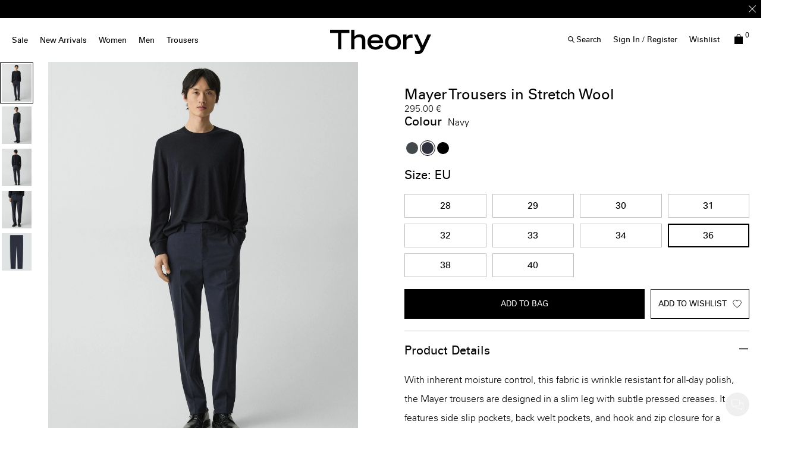

--- FILE ---
content_type: text/html;charset=UTF-8
request_url: https://eu.theory.com/on/demandware.store/Sites-theory_eu-Site/en_SI/CQRecomm-Start
body_size: 4452
content:
<div class="recommendation-wrapper">
<div class="pdp-ymal js-gtm-youmaylike js-product_recommendation_list-container">
<p class="title with-padding tradeExtBold">You May Also Like</p>
<div class="search-result-items tiles-container js-recommendation-slider">


<div class="js-product-tile-wrapper product quickview-tile hover-tile up qubit-hover-PDP_content">
<div class="product-tile">
<!-- CQuotient Activity Tracking (viewReco-cquotient.js) -->
<script type="text/javascript">//<!--
/* <![CDATA[ */
(function(){
try {
	if(window.CQuotient) {
		var cq_params = {};
		cq_params.cookieId = window.CQuotient.getCQCookieId();
		cq_params.userId = window.CQuotient.getCQUserId();
		cq_params.emailId = CQuotient.getCQHashedEmail();
		cq_params.loginId = CQuotient.getCQHashedLogin();
		cq_params.accumulate = true;
		cq_params.products = [{
			id: 'P0371204',
			sku: '',
			type: 'vgroup',
			alt_id: 'P0371204_A08'
		}];
		cq_params.recommenderName = 'product-to-product';
		cq_params.realm = "AADO";
		cq_params.siteId = "theory_eu";
		cq_params.instanceType = "prd";
		cq_params.locale = window.CQuotient.locale;
		cq_params.slotId = 'recomm-prod-anchor-redesign';
		cq_params.slotConfigId = 'YOU MAY ALSO LIKE SFRA REDESIGN';
		cq_params.slotConfigTemplate = 'slots\/recommendation\/pdp_redesign_recommendations.isml';
		if(window.CQuotient.sendActivity)
			window.CQuotient.sendActivity( CQuotient.clientId, 'viewReco', cq_params );
		else
			window.CQuotient.activities.push( {activityType: 'viewReco', parameters: cq_params} );
	}
} catch(err) {}
})();
/* ]]> */
// -->
</script>
<script type="text/javascript">//<!--
/* <![CDATA[ (viewProduct-active_data.js) */
dw.ac._capture({id: "P0371204_A08", type: "recommendation"});
/* ]]> */
// -->
</script>



<div class="grid-tile js-product-tile-wrapper js-product-impression product"
    data-pid="P0371204_A08"
    data-vgid="P0371204_A08"
    
        data-master-pid="P0371204"
    
    
        data-product-details="{&quot;id&quot;:&quot;P0371204_A08&quot;,&quot;name&quot;:&quot;Curtis Drawstring Trousers in Motion Wool&quot;,&quot;brand&quot;:&quot;Theory&quot;,&quot;price&quot;:&quot;245.00&quot;,&quot;category&quot;:&quot;parent-variants-do-not-delete&quot;,&quot;list&quot;:&quot;&quot;,&quot;variant&quot;:&quot;P0371204_A08&quot;,&quot;variationgroup&quot;:&quot;P0371204_A08&quot;,&quot;dimension3&quot;:&quot;n/a&quot;,&quot;dimension4&quot;:&quot;CHARCOAL MELANGE&quot;,&quot;dimension6&quot;:&quot;P0371204_A08&quot;,&quot;dimension7&quot;:&quot;MOTION WOOL&quot;,&quot;dimension8&quot;:&quot;CURTIS TRVL T.MOTION&quot;,&quot;issale&quot;:&quot;N&quot;,&quot;currencyCode&quot;:&quot;EUR&quot;}"
    

>
    
        <div class="product-tile
    
    
    ">
    <!-- dwMarker="product" dwContentID="ae1ec717db02d2fed3dd0ef938" -->
    

    


<div class="image-container">
    
        
            




    


    <div class="js-image-container swiper ">
        <div class="swiper-wrapper">
            
                

    <a href="/men/trousers/curtis-drawstring-trousers-in-motion-wool/P0371204_A08.html?lang=en_SI" class="image-container-link swiper-slide" draggable="false">
        <picture>
            <source srcset="https://ak-media.theory.com/i/theory/TH_P0371204_A08_L0?$TH-product-tile$ 640w, https://ak-media.theory.com/i/theory/TH_P0371204_A08_L0?$TH-product-tile2x$ 1024w, https://ak-media.theory.com/i/theory/TH_P0371204_A08_L0?$TH-product-tile3x$ " />
            <img
                src="[data-uri]"
                class="tile-image tile-image_swiper"
                alt="Curtis Drawstring Trousers in Motion Wool"
                draggable="false"
                fetchpriority="high"
                width=348 height=435 />
        </picture>
        <link itemprop="image" href="https://ak-media.theory.com/i/theory/TH_P0371204_A08_L0?$TH-product-tile$" />
    </a>


            
                

    <a href="/men/trousers/curtis-drawstring-trousers-in-motion-wool/P0371204_A08.html?lang=en_SI" class="image-container-link swiper-slide" draggable="false">
        <picture>
            <source data-srcset-custom="https://ak-media.theory.com/i/theory/TH_P0371204_A08_0?$TH-product-tile$ 640w, https://ak-media.theory.com/i/theory/TH_P0371204_A08_0?$TH-product-tile2x$ 1024w, https://ak-media.theory.com/i/theory/TH_P0371204_A08_0?$TH-product-tile3x$ " />
            <img
                src="[data-uri]"
                class="tile-image tile-image_swiper"
                alt="Curtis Drawstring Trousers in Motion Wool"
                draggable="false"
                fetchpriority="high"
                width=348 height=435 />
        </picture>
        <link itemprop="image" href="https://ak-media.theory.com/i/theory/TH_P0371204_A08_0?$TH-product-tile$" />
    </a>


            
                

    <a href="/men/trousers/curtis-drawstring-trousers-in-motion-wool/P0371204_A08.html?lang=en_SI" class="image-container-link swiper-slide" draggable="false">
        <picture>
            <source data-srcset-custom="https://ak-media.theory.com/i/theory/TH_P0371204_A08_B0?$TH-product-tile$ 640w, https://ak-media.theory.com/i/theory/TH_P0371204_A08_B0?$TH-product-tile2x$ 1024w, https://ak-media.theory.com/i/theory/TH_P0371204_A08_B0?$TH-product-tile3x$ " />
            <img
                src="[data-uri]"
                class="tile-image tile-image_swiper"
                alt="Curtis Drawstring Trousers in Motion Wool"
                draggable="false"
                fetchpriority="high"
                width=348 height=435 />
        </picture>
        <link itemprop="image" href="https://ak-media.theory.com/i/theory/TH_P0371204_A08_B0?$TH-product-tile$" />
    </a>


            
                

    <a href="/men/trousers/curtis-drawstring-trousers-in-motion-wool/P0371204_A08.html?lang=en_SI" class="image-container-link swiper-slide" draggable="false">
        <picture>
            <source data-srcset-custom="https://ak-media.theory.com/i/theory/TH_P0371204_A08_D0?$TH-product-tile$ 640w, https://ak-media.theory.com/i/theory/TH_P0371204_A08_D0?$TH-product-tile2x$ 1024w, https://ak-media.theory.com/i/theory/TH_P0371204_A08_D0?$TH-product-tile3x$ " />
            <img
                src="[data-uri]"
                class="tile-image tile-image_swiper"
                alt="Curtis Drawstring Trousers in Motion Wool"
                draggable="false"
                fetchpriority="high"
                width=348 height=435 />
        </picture>
        <link itemprop="image" href="https://ak-media.theory.com/i/theory/TH_P0371204_A08_D0?$TH-product-tile$" />
    </a>


            
                

    <a href="/men/trousers/curtis-drawstring-trousers-in-motion-wool/P0371204_A08.html?lang=en_SI" class="image-container-link swiper-slide" draggable="false">
        <picture>
            <source data-srcset-custom="https://ak-media.theory.com/i/theory/TH_P0371204_A08_F0?$TH-product-tile$ 640w, https://ak-media.theory.com/i/theory/TH_P0371204_A08_F0?$TH-product-tile2x$ 1024w, https://ak-media.theory.com/i/theory/TH_P0371204_A08_F0?$TH-product-tile3x$ " />
            <img
                src="[data-uri]"
                class="tile-image tile-image_swiper"
                alt="Curtis Drawstring Trousers in Motion Wool"
                draggable="false"
                fetchpriority="high"
                width=348 height=435 />
        </picture>
        <link itemprop="image" href="https://ak-media.theory.com/i/theory/TH_P0371204_A08_F0?$TH-product-tile$" />
    </a>


            
                

    <a href="/men/trousers/curtis-drawstring-trousers-in-motion-wool/P0371204_A08.html?lang=en_SI" class="image-container-link swiper-slide" draggable="false">
        <picture>
            <source data-srcset-custom="https://ak-media.theory.com/i/theory/TH_P0371204_A08_I1?$TH-product-tile$ 640w, https://ak-media.theory.com/i/theory/TH_P0371204_A08_I1?$TH-product-tile2x$ 1024w, https://ak-media.theory.com/i/theory/TH_P0371204_A08_I1?$TH-product-tile3x$ " />
            <img
                src="[data-uri]"
                class="tile-image tile-image_swiper"
                alt="Curtis Drawstring Trousers in Motion Wool"
                draggable="false"
                fetchpriority="high"
                width=348 height=435 />
        </picture>
        <link itemprop="image" href="https://ak-media.theory.com/i/theory/TH_P0371204_A08_I1?$TH-product-tile$" />
    </a>


            
                

    <a href="/men/trousers/curtis-drawstring-trousers-in-motion-wool/P0371204_A08.html?lang=en_SI" class="image-container-link swiper-slide" draggable="false">
        <picture>
            <source data-srcset-custom="https://ak-media.theory.com/i/theory/TH_P0371204_A08_I2?$TH-product-tile$ 640w, https://ak-media.theory.com/i/theory/TH_P0371204_A08_I2?$TH-product-tile2x$ 1024w, https://ak-media.theory.com/i/theory/TH_P0371204_A08_I2?$TH-product-tile3x$ " />
            <img
                src="[data-uri]"
                class="tile-image tile-image_swiper"
                alt="Curtis Drawstring Trousers in Motion Wool"
                draggable="false"
                fetchpriority="high"
                width=348 height=435 />
        </picture>
        <link itemprop="image" href="https://ak-media.theory.com/i/theory/TH_P0371204_A08_I2?$TH-product-tile$" />
    </a>


            
        </div>
        <div class="swiper-pagination"></div>
        <div class="swiper-button-prev"></div>
        <div class="swiper-button-next"></div>
    </div>


        
    

    

    
    
        <div class="tile-wishlist-container">
            

<div data-pid="P0371204_A08" class="wl-container
    
        

    
">
    <button
        type="button"
        aria-label="Add to Wishlist"
        data-url="https://eu.theory.com/on/demandware.store/Sites-theory_eu-Site/en_SI/Wishlist-AddProduct?source=wishlistlanding"
        class="wl-link add-to-wish-list js-add-to-wish-list "
        data-action="wishlist"
    ><i class="js-wishlist-icon fa-heart-o"></i></button>
    <button
        type="button"
        aria-label="Remove from wishlist"
        data-url="https://eu.theory.com/on/demandware.store/Sites-theory_eu-Site/en_SI/Wishlist-RemoveProduct"
        class="wl-link remove-from-wishlist js-remove-from-wishlist "
    ><i class="js-wishlist-icon fa-heart"></i></button>
</div>

        </div>
    
    
        <div class="quick-add-container">
            
    <div class="attributes product_tile-attributes ">
        
            
                
                    
                    <div class='attribute-values product_tile-attributes_value '
    style="--attrs-number: 2.0; --max-attrs-number-mb: 5.0; --max-attrs-number-dt: 6.0;"
    data-attr="color"
    data-num="3.0">
    
        
            
        
        
            <a  href='https://eu.theory.com/men/trousers/curtis-drawstring-trousers-in-motion-wool/P0371204_2H6.html?lang=en_SI&amp;dwvar_P0371204__2H6_color=2H6
                      '
                data-url="https%3A%2F%2Feu.theory.com%2Fon%2Fdemandware.store%2FSites-theory_eu-Site%2Fen_SI%2FProduct-Variation%3FbackAltView%3D0%26dwvar_P0371204__2H6_color%3D2H6%26enlargedTile%3Dfalse%26frontAltView%3DL0%26imageBackDefaultView%3D0%26imageFrontDefaultView%3DL0%26pid%3DP0371204_2H6%26pview%3Dvariation%26quantity%3D1"
                data-urlfront="https://ak-media.theory.com/i/theory/TH_P0371204_2H6_L0?$TH-product-tile$ 640w, https://ak-media.theory.com/i/theory/TH_P0371204_2H6_L0?$TH-product-tile2x$ 1024w, https://ak-media.theory.com/i/theory/TH_P0371204_2H6_L0?$TH-product-tile3x$ "
                data-urlback="https://ak-media.theory.com/i/theory/TH_P0371204_2H6_0?$TH-product-tile$ 640w, https://ak-media.theory.com/i/theory/TH_P0371204_2H6_0?$TH-product-tile2x$ 1024w, https://ak-media.theory.com/i/theory/TH_P0371204_2H6_0?$TH-product-tile3x$ "
                data-attr-quickview="/on/demandware.store/Sites-theory_eu-Site/en_SI/Product-ShowQuickView?pid=P0371204_2H6&amp;ajax=true&amp;pview=variation"
                data-attr-productlink="https://eu.theory.com/men/trousers/curtis-drawstring-trousers-in-motion-wool/P0371204_2H6.html?lang=en_SI&amp;dwvar_P0371204__2H6_color=2H6"
                data-attr-pricedata="{&quot;sales&quot;:{&quot;value&quot;:245,&quot;currency&quot;:&quot;EUR&quot;,&quot;formatted&quot;:&quot;245.00 &euro;&quot;,&quot;decimalPrice&quot;:&quot;245.00&quot;},&quot;list&quot;:null,&quot;percentOff&quot;:null}"
                class="attribute-value_link"
            >
                <span data-attr-value="2H6"
                      data-attr-vargroupid="P0371204_2H6"
                      class="color-value swatch-circle swatch-value 3.0  selectable"
                      
                          style="background-image: url(//ak-media.theory.com/i/theory/TH_P0371204_2H6_SWATCH.jpg?$TH-swatch$)"
                      
                      
                ></span>
            </a>
        
    
        
            
        
        
            <a  href='https://eu.theory.com/men/trousers/curtis-drawstring-trousers-in-motion-wool/P0371204_A08.html?lang=en_SI&amp;dwvar_P0371204__A08_color=A08
                      '
                data-url="https%3A%2F%2Feu.theory.com%2Fon%2Fdemandware.store%2FSites-theory_eu-Site%2Fen_SI%2FProduct-Variation%3FbackAltView%3D0%26dwvar_P0371204__A08_color%3DA08%26enlargedTile%3Dfalse%26frontAltView%3DL0%26imageBackDefaultView%3D0%26imageFrontDefaultView%3DL0%26pid%3DP0371204_A08%26pview%3Dvariation%26quantity%3D1"
                data-urlfront="https://ak-media.theory.com/i/theory/TH_P0371204_A08_L0?$TH-product-tile$ 640w, https://ak-media.theory.com/i/theory/TH_P0371204_A08_L0?$TH-product-tile2x$ 1024w, https://ak-media.theory.com/i/theory/TH_P0371204_A08_L0?$TH-product-tile3x$ "
                data-urlback="https://ak-media.theory.com/i/theory/TH_P0371204_A08_0?$TH-product-tile$ 640w, https://ak-media.theory.com/i/theory/TH_P0371204_A08_0?$TH-product-tile2x$ 1024w, https://ak-media.theory.com/i/theory/TH_P0371204_A08_0?$TH-product-tile3x$ "
                data-attr-quickview="/on/demandware.store/Sites-theory_eu-Site/en_SI/Product-ShowQuickView?pid=P0371204_A08&amp;ajax=true&amp;pview=variation"
                data-attr-productlink="https://eu.theory.com/men/trousers/curtis-drawstring-trousers-in-motion-wool/P0371204_A08.html?lang=en_SI&amp;dwvar_P0371204__A08_color=A08"
                data-attr-pricedata="{&quot;sales&quot;:{&quot;value&quot;:245,&quot;currency&quot;:&quot;EUR&quot;,&quot;formatted&quot;:&quot;245.00 &euro;&quot;,&quot;decimalPrice&quot;:&quot;245.00&quot;},&quot;list&quot;:null,&quot;percentOff&quot;:null}"
                class="attribute-value_link"
            >
                <span data-attr-value="A08"
                      data-attr-vargroupid="P0371204_A08"
                      class="color-value swatch-circle swatch-value 3.0 selected selectable"
                      
                          style="background-image: url(//ak-media.theory.com/i/theory/TH_P0371204_A08_SWATCH.jpg?$TH-swatch$)"
                      
                      
                ></span>
            </a>
        
    
        
            
        
        
    

</div>

                    
                    
                
            
                
            
        
    </div>


            
                <a class="quickview hidden-md-down" href="/on/demandware.store/Sites-theory_eu-Site/en_SI/Product-ShowQuickView?pid=P0371204_A08&amp;ajax=true&amp;pview=variation" data-href="/on/demandware.store/Sites-theory_eu-Site/en_SI/Product-ShowQuickView?pid=P0371204&amp;ajax=true&amp;pview=variation" title="Quick View for Curtis Drawstring Trousers in Motion Wool">
                    <span class="quickview-text">
                        Quick Add
                    </span>
                </a>
            
        </div>
    
</div>

    <div class="tile-body">
    
        
<h2 class="pdp-link">
    <a class="link" href="/men/trousers/curtis-drawstring-trousers-in-motion-wool/P0371204_A08.html?lang=en_SI">Curtis Drawstring Trousers in Motion Wool</a>
</h2>

    

    
    <div class="pdp-subtitle">
        
            
        
    </div>

    
    
        
            

    
    
        <div class="price">
            
            

<span>
    

    

    
    
        
        <del class="d-none">
            <span class="strike-through list">
                <span class="value"
                     
                        content=""
                    
                >
                    <span class="sr-only">
                        Price reduced from
                    </span>
                    
                    <span class="sr-only">
                        to
                    </span>
                </span>
            </span>
        </del>

        
        <span class="sales">
            
                <span class="value" content="245.00" aria-label="Sale price 245.00 &euro;">
            
            245.00 &euro;


            </span>
        </span>
    
</span>

        </div>
    




        
    

    
        <div class="product-badges-container product-badges--absolute">
    

    
</div>

    

    
</div>

    <!-- END_dwmarker -->
</div>

    

</div>


</div>
</div>


<div class="js-product-tile-wrapper product quickview-tile hover-tile up qubit-hover-PDP_content">
<div class="product-tile">
<!-- CQuotient Activity Tracking (viewReco-cquotient.js) -->
<script type="text/javascript">//<!--
/* <![CDATA[ */
(function(){
try {
	if(window.CQuotient) {
		var cq_params = {};
		cq_params.cookieId = window.CQuotient.getCQCookieId();
		cq_params.userId = window.CQuotient.getCQUserId();
		cq_params.emailId = CQuotient.getCQHashedEmail();
		cq_params.loginId = CQuotient.getCQHashedLogin();
		cq_params.accumulate = true;
		cq_params.products = [{
			id: 'L0197236',
			sku: '',
			type: 'vgroup',
			alt_id: 'L0197236_XHX'
		}];
		cq_params.recommenderName = 'product-to-product';
		cq_params.realm = "AADO";
		cq_params.siteId = "theory_eu";
		cq_params.instanceType = "prd";
		cq_params.locale = window.CQuotient.locale;
		cq_params.slotId = 'recomm-prod-anchor-redesign';
		cq_params.slotConfigId = 'YOU MAY ALSO LIKE SFRA REDESIGN';
		cq_params.slotConfigTemplate = 'slots\/recommendation\/pdp_redesign_recommendations.isml';
		if(window.CQuotient.sendActivity)
			window.CQuotient.sendActivity( CQuotient.clientId, 'viewReco', cq_params );
		else
			window.CQuotient.activities.push( {activityType: 'viewReco', parameters: cq_params} );
	}
} catch(err) {}
})();
/* ]]> */
// -->
</script>
<script type="text/javascript">//<!--
/* <![CDATA[ (viewProduct-active_data.js) */
dw.ac._capture({id: "L0197236_XHX", type: "recommendation"});
/* ]]> */
// -->
</script>



<div class="grid-tile js-product-tile-wrapper js-product-impression product"
    data-pid="L0197236_XHX"
    data-vgid="L0197236_XHX"
    
        data-master-pid="L0197236"
    
    
        data-product-details="{&quot;id&quot;:&quot;L0197236_XHX&quot;,&quot;name&quot;:&quot;Zaine Trousers in Precision Ponte&quot;,&quot;brand&quot;:&quot;Theory&quot;,&quot;price&quot;:&quot;255.00&quot;,&quot;category&quot;:&quot;translations&quot;,&quot;list&quot;:&quot;&quot;,&quot;variant&quot;:&quot;L0197236_XHX&quot;,&quot;variationgroup&quot;:&quot;L0197236_XHX&quot;,&quot;dimension3&quot;:&quot;n/a&quot;,&quot;dimension4&quot;:&quot;BALTIC&quot;,&quot;dimension6&quot;:&quot;L0197236_XHX&quot;,&quot;dimension7&quot;:&quot;PRECISION PONTE&quot;,&quot;dimension8&quot;:&quot;ZAINE SW.PRECISION P&quot;,&quot;issale&quot;:&quot;N&quot;,&quot;currencyCode&quot;:&quot;EUR&quot;}"
    

>
    
        <div class="product-tile
    
    
    ">
    <!-- dwMarker="product" dwContentID="8403ac35d18e570b0040b7e6d4" -->
    

    


<div class="image-container">
    
        
            




    


    <div class="js-image-container swiper ">
        <div class="swiper-wrapper">
            
                

    <a href="/men/trousers/zaine-trousers-in-precision-ponte/L0197236_XHX.html?lang=en_SI" class="image-container-link swiper-slide" draggable="false">
        <picture>
            <source srcset="https://ak-media.theory.com/i/theory/TH_L0197236_XHX_L0?$TH-product-tile$ 640w, https://ak-media.theory.com/i/theory/TH_L0197236_XHX_L0?$TH-product-tile2x$ 1024w, https://ak-media.theory.com/i/theory/TH_L0197236_XHX_L0?$TH-product-tile3x$ " />
            <img
                src="[data-uri]"
                class="tile-image tile-image_swiper"
                alt="Zaine Trousers in Precision Ponte"
                draggable="false"
                fetchpriority="high"
                width=348 height=435 />
        </picture>
        <link itemprop="image" href="https://ak-media.theory.com/i/theory/TH_L0197236_XHX_L0?$TH-product-tile$" />
    </a>


            
                

    <a href="/men/trousers/zaine-trousers-in-precision-ponte/L0197236_XHX.html?lang=en_SI" class="image-container-link swiper-slide" draggable="false">
        <picture>
            <source data-srcset-custom="https://ak-media.theory.com/i/theory/TH_L0197236_XHX_0?$TH-product-tile$ 640w, https://ak-media.theory.com/i/theory/TH_L0197236_XHX_0?$TH-product-tile2x$ 1024w, https://ak-media.theory.com/i/theory/TH_L0197236_XHX_0?$TH-product-tile3x$ " />
            <img
                src="[data-uri]"
                class="tile-image tile-image_swiper"
                alt="Zaine Trousers in Precision Ponte"
                draggable="false"
                fetchpriority="high"
                width=348 height=435 />
        </picture>
        <link itemprop="image" href="https://ak-media.theory.com/i/theory/TH_L0197236_XHX_0?$TH-product-tile$" />
    </a>


            
                

    <a href="/men/trousers/zaine-trousers-in-precision-ponte/L0197236_XHX.html?lang=en_SI" class="image-container-link swiper-slide" draggable="false">
        <picture>
            <source data-srcset-custom="https://ak-media.theory.com/i/theory/TH_L0197236_XHX_B0?$TH-product-tile$ 640w, https://ak-media.theory.com/i/theory/TH_L0197236_XHX_B0?$TH-product-tile2x$ 1024w, https://ak-media.theory.com/i/theory/TH_L0197236_XHX_B0?$TH-product-tile3x$ " />
            <img
                src="[data-uri]"
                class="tile-image tile-image_swiper"
                alt="Zaine Trousers in Precision Ponte"
                draggable="false"
                fetchpriority="high"
                width=348 height=435 />
        </picture>
        <link itemprop="image" href="https://ak-media.theory.com/i/theory/TH_L0197236_XHX_B0?$TH-product-tile$" />
    </a>


            
                

    <a href="/men/trousers/zaine-trousers-in-precision-ponte/L0197236_XHX.html?lang=en_SI" class="image-container-link swiper-slide" draggable="false">
        <picture>
            <source data-srcset-custom="https://ak-media.theory.com/i/theory/TH_L0197236_XHX_D0?$TH-product-tile$ 640w, https://ak-media.theory.com/i/theory/TH_L0197236_XHX_D0?$TH-product-tile2x$ 1024w, https://ak-media.theory.com/i/theory/TH_L0197236_XHX_D0?$TH-product-tile3x$ " />
            <img
                src="[data-uri]"
                class="tile-image tile-image_swiper"
                alt="Zaine Trousers in Precision Ponte"
                draggable="false"
                fetchpriority="high"
                width=348 height=435 />
        </picture>
        <link itemprop="image" href="https://ak-media.theory.com/i/theory/TH_L0197236_XHX_D0?$TH-product-tile$" />
    </a>


            
                

    <a href="/men/trousers/zaine-trousers-in-precision-ponte/L0197236_XHX.html?lang=en_SI" class="image-container-link swiper-slide" draggable="false">
        <picture>
            <source data-srcset-custom="https://ak-media.theory.com/i/theory/TH_L0197236_XHX_F0?$TH-product-tile$ 640w, https://ak-media.theory.com/i/theory/TH_L0197236_XHX_F0?$TH-product-tile2x$ 1024w, https://ak-media.theory.com/i/theory/TH_L0197236_XHX_F0?$TH-product-tile3x$ " />
            <img
                src="[data-uri]"
                class="tile-image tile-image_swiper"
                alt="Zaine Trousers in Precision Ponte"
                draggable="false"
                fetchpriority="high"
                width=348 height=435 />
        </picture>
        <link itemprop="image" href="https://ak-media.theory.com/i/theory/TH_L0197236_XHX_F0?$TH-product-tile$" />
    </a>


            
        </div>
        <div class="swiper-pagination"></div>
        <div class="swiper-button-prev"></div>
        <div class="swiper-button-next"></div>
    </div>


        
    

    

    
    
        <div class="tile-wishlist-container">
            

<div data-pid="L0197236_XHX" class="wl-container
    
        

    
">
    <button
        type="button"
        aria-label="Add to Wishlist"
        data-url="https://eu.theory.com/on/demandware.store/Sites-theory_eu-Site/en_SI/Wishlist-AddProduct?source=wishlistlanding"
        class="wl-link add-to-wish-list js-add-to-wish-list "
        data-action="wishlist"
    ><i class="js-wishlist-icon fa-heart-o"></i></button>
    <button
        type="button"
        aria-label="Remove from wishlist"
        data-url="https://eu.theory.com/on/demandware.store/Sites-theory_eu-Site/en_SI/Wishlist-RemoveProduct"
        class="wl-link remove-from-wishlist js-remove-from-wishlist "
    ><i class="js-wishlist-icon fa-heart"></i></button>
</div>

        </div>
    
    
        <div class="quick-add-container">
            
    <div class="attributes product_tile-attributes ">
        
            
                
                    
                    <div class='attribute-values product_tile-attributes_value '
    style="--attrs-number: 6.0; --max-attrs-number-mb: 5.0; --max-attrs-number-dt: 6.0;"
    data-attr="color"
    data-num="10.0">
    
        
            
        
        
            <a  href='https://eu.theory.com/men/trousers/zaine-trousers-in-precision-ponte/L0197236_XHX.html?lang=en_SI&amp;dwvar_L0197236__XHX_color=XHX
                      '
                data-url="https%3A%2F%2Feu.theory.com%2Fon%2Fdemandware.store%2FSites-theory_eu-Site%2Fen_SI%2FProduct-Variation%3FbackAltView%3D0%26dwvar_L0197236__XHX_color%3DXHX%26enlargedTile%3Dfalse%26frontAltView%3DL0%26imageBackDefaultView%3D0%26imageFrontDefaultView%3DL0%26pid%3DL0197236_XHX%26pview%3Dvariation%26quantity%3D1"
                data-urlfront="https://ak-media.theory.com/i/theory/TH_L0197236_XHX_L0?$TH-product-tile$ 640w, https://ak-media.theory.com/i/theory/TH_L0197236_XHX_L0?$TH-product-tile2x$ 1024w, https://ak-media.theory.com/i/theory/TH_L0197236_XHX_L0?$TH-product-tile3x$ "
                data-urlback="https://ak-media.theory.com/i/theory/TH_L0197236_XHX_0?$TH-product-tile$ 640w, https://ak-media.theory.com/i/theory/TH_L0197236_XHX_0?$TH-product-tile2x$ 1024w, https://ak-media.theory.com/i/theory/TH_L0197236_XHX_0?$TH-product-tile3x$ "
                data-attr-quickview="/on/demandware.store/Sites-theory_eu-Site/en_SI/Product-ShowQuickView?pid=L0197236_XHX&amp;ajax=true&amp;pview=variation"
                data-attr-productlink="https://eu.theory.com/men/trousers/zaine-trousers-in-precision-ponte/L0197236_XHX.html?lang=en_SI&amp;dwvar_L0197236__XHX_color=XHX"
                data-attr-pricedata="{&quot;sales&quot;:{&quot;value&quot;:255,&quot;currency&quot;:&quot;EUR&quot;,&quot;formatted&quot;:&quot;255.00 &euro;&quot;,&quot;decimalPrice&quot;:&quot;255.00&quot;},&quot;list&quot;:null,&quot;percentOff&quot;:null}"
                class="attribute-value_link"
            >
                <span data-attr-value="XHX"
                      data-attr-vargroupid="L0197236_XHX"
                      class="color-value swatch-circle swatch-value 10.0 selected selectable"
                      
                          style="background-image: url(//ak-media.theory.com/i/theory/TH_L0197236_XHX_SWATCH.jpg?$TH-swatch$)"
                      
                      
                ></span>
            </a>
        
    
        
            
        
        
            <a  href='https://eu.theory.com/men/trousers/zaine-trousers-in-precision-ponte/L0197236_BAX.html?lang=en_SI&amp;dwvar_L0197236__BAX_color=BAX
                      '
                data-url="https%3A%2F%2Feu.theory.com%2Fon%2Fdemandware.store%2FSites-theory_eu-Site%2Fen_SI%2FProduct-Variation%3FbackAltView%3D0%26dwvar_L0197236__BAX_color%3DBAX%26enlargedTile%3Dfalse%26frontAltView%3DL0%26imageBackDefaultView%3D0%26imageFrontDefaultView%3DL0%26pid%3DL0197236_BAX%26pview%3Dvariation%26quantity%3D1"
                data-urlfront="https://ak-media.theory.com/i/theory/TH_L0197236_BAX_L0?$TH-product-tile$ 640w, https://ak-media.theory.com/i/theory/TH_L0197236_BAX_L0?$TH-product-tile2x$ 1024w, https://ak-media.theory.com/i/theory/TH_L0197236_BAX_L0?$TH-product-tile3x$ "
                data-urlback="https://ak-media.theory.com/i/theory/TH_L0197236_BAX_0?$TH-product-tile$ 640w, https://ak-media.theory.com/i/theory/TH_L0197236_BAX_0?$TH-product-tile2x$ 1024w, https://ak-media.theory.com/i/theory/TH_L0197236_BAX_0?$TH-product-tile3x$ "
                data-attr-quickview="/on/demandware.store/Sites-theory_eu-Site/en_SI/Product-ShowQuickView?pid=L0197236_BAX&amp;ajax=true&amp;pview=variation"
                data-attr-productlink="https://eu.theory.com/men/trousers/zaine-trousers-in-precision-ponte/L0197236_BAX.html?lang=en_SI&amp;dwvar_L0197236__BAX_color=BAX"
                data-attr-pricedata="{&quot;sales&quot;:{&quot;value&quot;:255,&quot;currency&quot;:&quot;EUR&quot;,&quot;formatted&quot;:&quot;255.00 &euro;&quot;,&quot;decimalPrice&quot;:&quot;255.00&quot;},&quot;list&quot;:null,&quot;percentOff&quot;:null}"
                class="attribute-value_link"
            >
                <span data-attr-value="BAX"
                      data-attr-vargroupid="L0197236_BAX"
                      class="color-value swatch-circle swatch-value 10.0  selectable"
                      
                          style="background-image: url(//ak-media.theory.com/i/theory/TH_L0197236_BAX_SWATCH.jpg?$TH-swatch$)"
                      
                      
                ></span>
            </a>
        
    
        
            
        
        
            <a  href='https://eu.theory.com/men/trousers/zaine-trousers-in-precision-ponte/L0197236_001.html?lang=en_SI&amp;dwvar_L0197236__001_color=001
                      '
                data-url="https%3A%2F%2Feu.theory.com%2Fon%2Fdemandware.store%2FSites-theory_eu-Site%2Fen_SI%2FProduct-Variation%3FbackAltView%3D0%26dwvar_L0197236__001_color%3D001%26enlargedTile%3Dfalse%26frontAltView%3DL0%26imageBackDefaultView%3D0%26imageFrontDefaultView%3DL0%26pid%3DL0197236_001%26pview%3Dvariation%26quantity%3D1"
                data-urlfront="https://ak-media.theory.com/i/theory/TH_L0197236_001_L0?$TH-product-tile$ 640w, https://ak-media.theory.com/i/theory/TH_L0197236_001_L0?$TH-product-tile2x$ 1024w, https://ak-media.theory.com/i/theory/TH_L0197236_001_L0?$TH-product-tile3x$ "
                data-urlback="https://ak-media.theory.com/i/theory/TH_L0197236_001_0?$TH-product-tile$ 640w, https://ak-media.theory.com/i/theory/TH_L0197236_001_0?$TH-product-tile2x$ 1024w, https://ak-media.theory.com/i/theory/TH_L0197236_001_0?$TH-product-tile3x$ "
                data-attr-quickview="/on/demandware.store/Sites-theory_eu-Site/en_SI/Product-ShowQuickView?pid=L0197236_001&amp;ajax=true&amp;pview=variation"
                data-attr-productlink="https://eu.theory.com/men/trousers/zaine-trousers-in-precision-ponte/L0197236_001.html?lang=en_SI&amp;dwvar_L0197236__001_color=001"
                data-attr-pricedata="{&quot;sales&quot;:{&quot;value&quot;:255,&quot;currency&quot;:&quot;EUR&quot;,&quot;formatted&quot;:&quot;255.00 &euro;&quot;,&quot;decimalPrice&quot;:&quot;255.00&quot;},&quot;list&quot;:null,&quot;percentOff&quot;:null}"
                class="attribute-value_link"
            >
                <span data-attr-value="001"
                      data-attr-vargroupid="L0197236_001"
                      class="color-value swatch-circle swatch-value 10.0  selectable"
                      
                          style="background-image: url(//ak-media.theory.com/i/theory/TH_L0197236_001_SWATCH.jpg?$TH-swatch$)"
                      
                      
                ></span>
            </a>
        
    
        
            
        
        
            <a  href='https://eu.theory.com/men/trousers/zaine-trousers-in-precision-ponte/L0197236_QI2.html?lang=en_SI&amp;dwvar_L0197236__QI2_color=QI2
                      '
                data-url="https%3A%2F%2Feu.theory.com%2Fon%2Fdemandware.store%2FSites-theory_eu-Site%2Fen_SI%2FProduct-Variation%3FbackAltView%3D0%26dwvar_L0197236__QI2_color%3DQI2%26enlargedTile%3Dfalse%26frontAltView%3DL0%26imageBackDefaultView%3D0%26imageFrontDefaultView%3DL0%26pid%3DL0197236_QI2%26pview%3Dvariation%26quantity%3D1"
                data-urlfront="https://ak-media.theory.com/i/theory/TH_L0197236_QI2_L0?$TH-product-tile$ 640w, https://ak-media.theory.com/i/theory/TH_L0197236_QI2_L0?$TH-product-tile2x$ 1024w, https://ak-media.theory.com/i/theory/TH_L0197236_QI2_L0?$TH-product-tile3x$ "
                data-urlback="https://ak-media.theory.com/i/theory/TH_L0197236_QI2_0?$TH-product-tile$ 640w, https://ak-media.theory.com/i/theory/TH_L0197236_QI2_0?$TH-product-tile2x$ 1024w, https://ak-media.theory.com/i/theory/TH_L0197236_QI2_0?$TH-product-tile3x$ "
                data-attr-quickview="/on/demandware.store/Sites-theory_eu-Site/en_SI/Product-ShowQuickView?pid=L0197236_QI2&amp;ajax=true&amp;pview=variation"
                data-attr-productlink="https://eu.theory.com/men/trousers/zaine-trousers-in-precision-ponte/L0197236_QI2.html?lang=en_SI&amp;dwvar_L0197236__QI2_color=QI2"
                data-attr-pricedata="{&quot;sales&quot;:{&quot;value&quot;:255,&quot;currency&quot;:&quot;EUR&quot;,&quot;formatted&quot;:&quot;255.00 &euro;&quot;,&quot;decimalPrice&quot;:&quot;255.00&quot;},&quot;list&quot;:null,&quot;percentOff&quot;:null}"
                class="attribute-value_link"
            >
                <span data-attr-value="QI2"
                      data-attr-vargroupid="L0197236_QI2"
                      class="color-value swatch-circle swatch-value 10.0  selectable"
                      
                          style="background-image: url(//ak-media.theory.com/i/theory/TH_L0197236_QI2_SWATCH.jpg?$TH-swatch$)"
                      
                      
                ></span>
            </a>
        
    
        
            
        
        
            <a  href='https://eu.theory.com/men/trousers/zaine-trousers-in-precision-ponte/L0197236_R2T.html?lang=en_SI&amp;dwvar_L0197236__R2T_color=R2T
                      '
                data-url="https%3A%2F%2Feu.theory.com%2Fon%2Fdemandware.store%2FSites-theory_eu-Site%2Fen_SI%2FProduct-Variation%3FbackAltView%3D0%26dwvar_L0197236__R2T_color%3DR2T%26enlargedTile%3Dfalse%26frontAltView%3DL0%26imageBackDefaultView%3D0%26imageFrontDefaultView%3DL0%26pid%3DL0197236_R2T%26pview%3Dvariation%26quantity%3D1"
                data-urlfront="https://ak-media.theory.com/i/theory/TH_L0197236_R2T_L0?$TH-product-tile$ 640w, https://ak-media.theory.com/i/theory/TH_L0197236_R2T_L0?$TH-product-tile2x$ 1024w, https://ak-media.theory.com/i/theory/TH_L0197236_R2T_L0?$TH-product-tile3x$ "
                data-urlback="https://ak-media.theory.com/i/theory/TH_L0197236_R2T_0?$TH-product-tile$ 640w, https://ak-media.theory.com/i/theory/TH_L0197236_R2T_0?$TH-product-tile2x$ 1024w, https://ak-media.theory.com/i/theory/TH_L0197236_R2T_0?$TH-product-tile3x$ "
                data-attr-quickview="/on/demandware.store/Sites-theory_eu-Site/en_SI/Product-ShowQuickView?pid=L0197236_R2T&amp;ajax=true&amp;pview=variation"
                data-attr-productlink="https://eu.theory.com/men/trousers/zaine-trousers-in-precision-ponte/L0197236_R2T.html?lang=en_SI&amp;dwvar_L0197236__R2T_color=R2T"
                data-attr-pricedata="{&quot;sales&quot;:{&quot;value&quot;:255,&quot;currency&quot;:&quot;EUR&quot;,&quot;formatted&quot;:&quot;255.00 &euro;&quot;,&quot;decimalPrice&quot;:&quot;255.00&quot;},&quot;list&quot;:null,&quot;percentOff&quot;:null}"
                class="attribute-value_link"
            >
                <span data-attr-value="R2T"
                      data-attr-vargroupid="L0197236_R2T"
                      class="color-value swatch-circle swatch-value 10.0  selectable"
                      
                          style="background-image: url(//ak-media.theory.com/i/theory/TH_L0197236_R2T_SWATCH.jpg?$TH-swatch$)"
                      
                      
                ></span>
            </a>
        
    
        
            
        
        
            <a  href='https://eu.theory.com/men/trousers/zaine-trousers-in-precision-ponte/L0197236_1YE.html?lang=en_SI&amp;dwvar_L0197236__1YE_color=1YE
                      '
                data-url="https%3A%2F%2Feu.theory.com%2Fon%2Fdemandware.store%2FSites-theory_eu-Site%2Fen_SI%2FProduct-Variation%3FbackAltView%3D0%26dwvar_L0197236__1YE_color%3D1YE%26enlargedTile%3Dfalse%26frontAltView%3DL0%26imageBackDefaultView%3D0%26imageFrontDefaultView%3DL0%26pid%3DL0197236_1YE%26pview%3Dvariation%26quantity%3D1"
                data-urlfront="https://ak-media.theory.com/i/theory/TH_L0197236_1YE_L0?$TH-product-tile$ 640w, https://ak-media.theory.com/i/theory/TH_L0197236_1YE_L0?$TH-product-tile2x$ 1024w, https://ak-media.theory.com/i/theory/TH_L0197236_1YE_L0?$TH-product-tile3x$ "
                data-urlback="https://ak-media.theory.com/i/theory/TH_L0197236_1YE_0?$TH-product-tile$ 640w, https://ak-media.theory.com/i/theory/TH_L0197236_1YE_0?$TH-product-tile2x$ 1024w, https://ak-media.theory.com/i/theory/TH_L0197236_1YE_0?$TH-product-tile3x$ "
                data-attr-quickview="/on/demandware.store/Sites-theory_eu-Site/en_SI/Product-ShowQuickView?pid=L0197236_1YE&amp;ajax=true&amp;pview=variation"
                data-attr-productlink="https://eu.theory.com/men/trousers/zaine-trousers-in-precision-ponte/L0197236_1YE.html?lang=en_SI&amp;dwvar_L0197236__1YE_color=1YE"
                data-attr-pricedata="{&quot;sales&quot;:{&quot;value&quot;:255,&quot;currency&quot;:&quot;EUR&quot;,&quot;formatted&quot;:&quot;255.00 &euro;&quot;,&quot;decimalPrice&quot;:&quot;255.00&quot;},&quot;list&quot;:null,&quot;percentOff&quot;:null}"
                class="attribute-value_link"
            >
                <span data-attr-value="1YE"
                      data-attr-vargroupid="L0197236_1YE"
                      class="color-value swatch-circle swatch-value 10.0  selectable"
                      
                          style="background-image: url(//ak-media.theory.com/i/theory/TH_L0197236_1YE_SWATCH.jpg?$TH-swatch$)"
                      
                      
                ></span>
            </a>
        
    
        
            
        
        
    
        
            
        
        
    
        
            
        
        
    
        
            
        
        
    

</div>

                    
                        <div class="attribute-values_more hidden-lg-up">
                            +1
                        </div>
                    
                    
                
            
                
            
        
    </div>


            
                <a class="quickview hidden-md-down" href="/on/demandware.store/Sites-theory_eu-Site/en_SI/Product-ShowQuickView?pid=L0197236_XHX&amp;ajax=true&amp;pview=variation" data-href="/on/demandware.store/Sites-theory_eu-Site/en_SI/Product-ShowQuickView?pid=L0197236&amp;ajax=true&amp;pview=variation" title="Quick View for Zaine Trousers in Precision Ponte">
                    <span class="quickview-text">
                        Quick Add
                    </span>
                </a>
            
        </div>
    
</div>

    <div class="tile-body">
    
        
<h2 class="pdp-link">
    <a class="link" href="/men/trousers/zaine-trousers-in-precision-ponte/L0197236_XHX.html?lang=en_SI">Zaine Trousers in Precision Ponte</a>
</h2>

    

    
    <div class="pdp-subtitle">
        
            
        
    </div>

    
    
        
            

    
    
        <div class="price">
            
            

<span>
    

    

    
    
        
        <del class="d-none">
            <span class="strike-through list">
                <span class="value"
                     
                        content=""
                    
                >
                    <span class="sr-only">
                        Price reduced from
                    </span>
                    
                    <span class="sr-only">
                        to
                    </span>
                </span>
            </span>
        </del>

        
        <span class="sales">
            
                <span class="value" content="255.00" aria-label="Sale price 255.00 &euro;">
            
            255.00 &euro;


            </span>
        </span>
    
</span>

        </div>
    




        
    

    
        <div class="product-badges-container product-badges--absolute">
    
        <div class="product-badges">
            
            
                
                    <span class="product-badge ">
                        Essential Duos: 2 for &#8364;420
                    </span>
                
            
        </div>
    

    
</div>

    

    
</div>

    <!-- END_dwmarker -->
</div>

    

</div>


</div>
</div>


<div class="js-product-tile-wrapper product quickview-tile hover-tile up qubit-hover-PDP_content">
<div class="product-tile">
<!-- CQuotient Activity Tracking (viewReco-cquotient.js) -->
<script type="text/javascript">//<!--
/* <![CDATA[ */
(function(){
try {
	if(window.CQuotient) {
		var cq_params = {};
		cq_params.cookieId = window.CQuotient.getCQCookieId();
		cq_params.userId = window.CQuotient.getCQUserId();
		cq_params.emailId = CQuotient.getCQHashedEmail();
		cq_params.loginId = CQuotient.getCQHashedLogin();
		cq_params.accumulate = true;
		cq_params.products = [{
			id: 'L0197236',
			sku: '',
			type: 'vgroup',
			alt_id: 'L0197236_001'
		}];
		cq_params.recommenderName = 'product-to-product';
		cq_params.realm = "AADO";
		cq_params.siteId = "theory_eu";
		cq_params.instanceType = "prd";
		cq_params.locale = window.CQuotient.locale;
		cq_params.slotId = 'recomm-prod-anchor-redesign';
		cq_params.slotConfigId = 'YOU MAY ALSO LIKE SFRA REDESIGN';
		cq_params.slotConfigTemplate = 'slots\/recommendation\/pdp_redesign_recommendations.isml';
		if(window.CQuotient.sendActivity)
			window.CQuotient.sendActivity( CQuotient.clientId, 'viewReco', cq_params );
		else
			window.CQuotient.activities.push( {activityType: 'viewReco', parameters: cq_params} );
	}
} catch(err) {}
})();
/* ]]> */
// -->
</script>
<script type="text/javascript">//<!--
/* <![CDATA[ (viewProduct-active_data.js) */
dw.ac._capture({id: "L0197236_001", type: "recommendation"});
/* ]]> */
// -->
</script>



<div class="grid-tile js-product-tile-wrapper js-product-impression product"
    data-pid="L0197236_001"
    data-vgid="L0197236_001"
    
        data-master-pid="L0197236"
    
    
        data-product-details="{&quot;id&quot;:&quot;L0197236_001&quot;,&quot;name&quot;:&quot;Zaine Trousers in Precision Ponte&quot;,&quot;brand&quot;:&quot;Theory&quot;,&quot;price&quot;:&quot;255.00&quot;,&quot;category&quot;:&quot;translations&quot;,&quot;list&quot;:&quot;&quot;,&quot;variant&quot;:&quot;L0197236_001&quot;,&quot;variationgroup&quot;:&quot;L0197236_001&quot;,&quot;dimension3&quot;:&quot;n/a&quot;,&quot;dimension4&quot;:&quot;BLACK&quot;,&quot;dimension6&quot;:&quot;L0197236_001&quot;,&quot;dimension7&quot;:&quot;PRECISION PONTE&quot;,&quot;dimension8&quot;:&quot;ZAINE SW.PRECISION P&quot;,&quot;issale&quot;:&quot;N&quot;,&quot;currencyCode&quot;:&quot;EUR&quot;}"
    

>
    
        <div class="product-tile
    
    
    ">
    <!-- dwMarker="product" dwContentID="0b7f09a1fc403f0b582be6b326" -->
    

    


<div class="image-container">
    
        
            




    


    <div class="js-image-container swiper ">
        <div class="swiper-wrapper">
            
                

    <a href="/men/trousers/zaine-trousers-in-precision-ponte/L0197236_001.html?lang=en_SI" class="image-container-link swiper-slide" draggable="false">
        <picture>
            <source srcset="https://ak-media.theory.com/i/theory/TH_L0197236_001_L0?$TH-product-tile$ 640w, https://ak-media.theory.com/i/theory/TH_L0197236_001_L0?$TH-product-tile2x$ 1024w, https://ak-media.theory.com/i/theory/TH_L0197236_001_L0?$TH-product-tile3x$ " />
            <img
                src="[data-uri]"
                class="tile-image tile-image_swiper"
                alt="Zaine Trousers in Precision Ponte"
                draggable="false"
                fetchpriority="high"
                width=348 height=435 />
        </picture>
        <link itemprop="image" href="https://ak-media.theory.com/i/theory/TH_L0197236_001_L0?$TH-product-tile$" />
    </a>


            
                

    <a href="/men/trousers/zaine-trousers-in-precision-ponte/L0197236_001.html?lang=en_SI" class="image-container-link swiper-slide" draggable="false">
        <picture>
            <source data-srcset-custom="https://ak-media.theory.com/i/theory/TH_L0197236_001_0?$TH-product-tile$ 640w, https://ak-media.theory.com/i/theory/TH_L0197236_001_0?$TH-product-tile2x$ 1024w, https://ak-media.theory.com/i/theory/TH_L0197236_001_0?$TH-product-tile3x$ " />
            <img
                src="[data-uri]"
                class="tile-image tile-image_swiper"
                alt="Zaine Trousers in Precision Ponte"
                draggable="false"
                fetchpriority="high"
                width=348 height=435 />
        </picture>
        <link itemprop="image" href="https://ak-media.theory.com/i/theory/TH_L0197236_001_0?$TH-product-tile$" />
    </a>


            
                

    <a href="/men/trousers/zaine-trousers-in-precision-ponte/L0197236_001.html?lang=en_SI" class="image-container-link swiper-slide" draggable="false">
        <picture>
            <source data-srcset-custom="https://ak-media.theory.com/i/theory/TH_L0197236_001_B0?$TH-product-tile$ 640w, https://ak-media.theory.com/i/theory/TH_L0197236_001_B0?$TH-product-tile2x$ 1024w, https://ak-media.theory.com/i/theory/TH_L0197236_001_B0?$TH-product-tile3x$ " />
            <img
                src="[data-uri]"
                class="tile-image tile-image_swiper"
                alt="Zaine Trousers in Precision Ponte"
                draggable="false"
                fetchpriority="high"
                width=348 height=435 />
        </picture>
        <link itemprop="image" href="https://ak-media.theory.com/i/theory/TH_L0197236_001_B0?$TH-product-tile$" />
    </a>


            
                

    <a href="/men/trousers/zaine-trousers-in-precision-ponte/L0197236_001.html?lang=en_SI" class="image-container-link swiper-slide" draggable="false">
        <picture>
            <source data-srcset-custom="https://ak-media.theory.com/i/theory/TH_L0197236_001_D0?$TH-product-tile$ 640w, https://ak-media.theory.com/i/theory/TH_L0197236_001_D0?$TH-product-tile2x$ 1024w, https://ak-media.theory.com/i/theory/TH_L0197236_001_D0?$TH-product-tile3x$ " />
            <img
                src="[data-uri]"
                class="tile-image tile-image_swiper"
                alt="Zaine Trousers in Precision Ponte"
                draggable="false"
                fetchpriority="high"
                width=348 height=435 />
        </picture>
        <link itemprop="image" href="https://ak-media.theory.com/i/theory/TH_L0197236_001_D0?$TH-product-tile$" />
    </a>


            
                

    <a href="/men/trousers/zaine-trousers-in-precision-ponte/L0197236_001.html?lang=en_SI" class="image-container-link swiper-slide" draggable="false">
        <picture>
            <source data-srcset-custom="https://ak-media.theory.com/i/theory/TH_L0197236_001_F0?$TH-product-tile$ 640w, https://ak-media.theory.com/i/theory/TH_L0197236_001_F0?$TH-product-tile2x$ 1024w, https://ak-media.theory.com/i/theory/TH_L0197236_001_F0?$TH-product-tile3x$ " />
            <img
                src="[data-uri]"
                class="tile-image tile-image_swiper"
                alt="Zaine Trousers in Precision Ponte"
                draggable="false"
                fetchpriority="high"
                width=348 height=435 />
        </picture>
        <link itemprop="image" href="https://ak-media.theory.com/i/theory/TH_L0197236_001_F0?$TH-product-tile$" />
    </a>


            
        </div>
        <div class="swiper-pagination"></div>
        <div class="swiper-button-prev"></div>
        <div class="swiper-button-next"></div>
    </div>


        
    

    

    
    
        <div class="tile-wishlist-container">
            

<div data-pid="L0197236_001" class="wl-container
    
        

    
">
    <button
        type="button"
        aria-label="Add to Wishlist"
        data-url="https://eu.theory.com/on/demandware.store/Sites-theory_eu-Site/en_SI/Wishlist-AddProduct?source=wishlistlanding"
        class="wl-link add-to-wish-list js-add-to-wish-list "
        data-action="wishlist"
    ><i class="js-wishlist-icon fa-heart-o"></i></button>
    <button
        type="button"
        aria-label="Remove from wishlist"
        data-url="https://eu.theory.com/on/demandware.store/Sites-theory_eu-Site/en_SI/Wishlist-RemoveProduct"
        class="wl-link remove-from-wishlist js-remove-from-wishlist "
    ><i class="js-wishlist-icon fa-heart"></i></button>
</div>

        </div>
    
    
        <div class="quick-add-container">
            
    <div class="attributes product_tile-attributes ">
        
            
                
                    
                    <div class='attribute-values product_tile-attributes_value '
    style="--attrs-number: 6.0; --max-attrs-number-mb: 5.0; --max-attrs-number-dt: 6.0;"
    data-attr="color"
    data-num="10.0">
    
        
            
        
        
            <a  href='https://eu.theory.com/men/trousers/zaine-trousers-in-precision-ponte/L0197236_XHX.html?lang=en_SI&amp;dwvar_L0197236__XHX_color=XHX
                      '
                data-url="https%3A%2F%2Feu.theory.com%2Fon%2Fdemandware.store%2FSites-theory_eu-Site%2Fen_SI%2FProduct-Variation%3FbackAltView%3D0%26dwvar_L0197236__XHX_color%3DXHX%26enlargedTile%3Dfalse%26frontAltView%3DL0%26imageBackDefaultView%3D0%26imageFrontDefaultView%3DL0%26pid%3DL0197236_XHX%26pview%3Dvariation%26quantity%3D1"
                data-urlfront="https://ak-media.theory.com/i/theory/TH_L0197236_XHX_L0?$TH-product-tile$ 640w, https://ak-media.theory.com/i/theory/TH_L0197236_XHX_L0?$TH-product-tile2x$ 1024w, https://ak-media.theory.com/i/theory/TH_L0197236_XHX_L0?$TH-product-tile3x$ "
                data-urlback="https://ak-media.theory.com/i/theory/TH_L0197236_XHX_0?$TH-product-tile$ 640w, https://ak-media.theory.com/i/theory/TH_L0197236_XHX_0?$TH-product-tile2x$ 1024w, https://ak-media.theory.com/i/theory/TH_L0197236_XHX_0?$TH-product-tile3x$ "
                data-attr-quickview="/on/demandware.store/Sites-theory_eu-Site/en_SI/Product-ShowQuickView?pid=L0197236_XHX&amp;ajax=true&amp;pview=variation"
                data-attr-productlink="https://eu.theory.com/men/trousers/zaine-trousers-in-precision-ponte/L0197236_XHX.html?lang=en_SI&amp;dwvar_L0197236__XHX_color=XHX"
                data-attr-pricedata="{&quot;sales&quot;:{&quot;value&quot;:255,&quot;currency&quot;:&quot;EUR&quot;,&quot;formatted&quot;:&quot;255.00 &euro;&quot;,&quot;decimalPrice&quot;:&quot;255.00&quot;},&quot;list&quot;:null,&quot;percentOff&quot;:null}"
                class="attribute-value_link"
            >
                <span data-attr-value="XHX"
                      data-attr-vargroupid="L0197236_XHX"
                      class="color-value swatch-circle swatch-value 10.0  selectable"
                      
                          style="background-image: url(//ak-media.theory.com/i/theory/TH_L0197236_XHX_SWATCH.jpg?$TH-swatch$)"
                      
                      
                ></span>
            </a>
        
    
        
            
        
        
            <a  href='https://eu.theory.com/men/trousers/zaine-trousers-in-precision-ponte/L0197236_BAX.html?lang=en_SI&amp;dwvar_L0197236__BAX_color=BAX
                      '
                data-url="https%3A%2F%2Feu.theory.com%2Fon%2Fdemandware.store%2FSites-theory_eu-Site%2Fen_SI%2FProduct-Variation%3FbackAltView%3D0%26dwvar_L0197236__BAX_color%3DBAX%26enlargedTile%3Dfalse%26frontAltView%3DL0%26imageBackDefaultView%3D0%26imageFrontDefaultView%3DL0%26pid%3DL0197236_BAX%26pview%3Dvariation%26quantity%3D1"
                data-urlfront="https://ak-media.theory.com/i/theory/TH_L0197236_BAX_L0?$TH-product-tile$ 640w, https://ak-media.theory.com/i/theory/TH_L0197236_BAX_L0?$TH-product-tile2x$ 1024w, https://ak-media.theory.com/i/theory/TH_L0197236_BAX_L0?$TH-product-tile3x$ "
                data-urlback="https://ak-media.theory.com/i/theory/TH_L0197236_BAX_0?$TH-product-tile$ 640w, https://ak-media.theory.com/i/theory/TH_L0197236_BAX_0?$TH-product-tile2x$ 1024w, https://ak-media.theory.com/i/theory/TH_L0197236_BAX_0?$TH-product-tile3x$ "
                data-attr-quickview="/on/demandware.store/Sites-theory_eu-Site/en_SI/Product-ShowQuickView?pid=L0197236_BAX&amp;ajax=true&amp;pview=variation"
                data-attr-productlink="https://eu.theory.com/men/trousers/zaine-trousers-in-precision-ponte/L0197236_BAX.html?lang=en_SI&amp;dwvar_L0197236__BAX_color=BAX"
                data-attr-pricedata="{&quot;sales&quot;:{&quot;value&quot;:255,&quot;currency&quot;:&quot;EUR&quot;,&quot;formatted&quot;:&quot;255.00 &euro;&quot;,&quot;decimalPrice&quot;:&quot;255.00&quot;},&quot;list&quot;:null,&quot;percentOff&quot;:null}"
                class="attribute-value_link"
            >
                <span data-attr-value="BAX"
                      data-attr-vargroupid="L0197236_BAX"
                      class="color-value swatch-circle swatch-value 10.0  selectable"
                      
                          style="background-image: url(//ak-media.theory.com/i/theory/TH_L0197236_BAX_SWATCH.jpg?$TH-swatch$)"
                      
                      
                ></span>
            </a>
        
    
        
            
        
        
            <a  href='https://eu.theory.com/men/trousers/zaine-trousers-in-precision-ponte/L0197236_001.html?lang=en_SI&amp;dwvar_L0197236__001_color=001
                      '
                data-url="https%3A%2F%2Feu.theory.com%2Fon%2Fdemandware.store%2FSites-theory_eu-Site%2Fen_SI%2FProduct-Variation%3FbackAltView%3D0%26dwvar_L0197236__001_color%3D001%26enlargedTile%3Dfalse%26frontAltView%3DL0%26imageBackDefaultView%3D0%26imageFrontDefaultView%3DL0%26pid%3DL0197236_001%26pview%3Dvariation%26quantity%3D1"
                data-urlfront="https://ak-media.theory.com/i/theory/TH_L0197236_001_L0?$TH-product-tile$ 640w, https://ak-media.theory.com/i/theory/TH_L0197236_001_L0?$TH-product-tile2x$ 1024w, https://ak-media.theory.com/i/theory/TH_L0197236_001_L0?$TH-product-tile3x$ "
                data-urlback="https://ak-media.theory.com/i/theory/TH_L0197236_001_0?$TH-product-tile$ 640w, https://ak-media.theory.com/i/theory/TH_L0197236_001_0?$TH-product-tile2x$ 1024w, https://ak-media.theory.com/i/theory/TH_L0197236_001_0?$TH-product-tile3x$ "
                data-attr-quickview="/on/demandware.store/Sites-theory_eu-Site/en_SI/Product-ShowQuickView?pid=L0197236_001&amp;ajax=true&amp;pview=variation"
                data-attr-productlink="https://eu.theory.com/men/trousers/zaine-trousers-in-precision-ponte/L0197236_001.html?lang=en_SI&amp;dwvar_L0197236__001_color=001"
                data-attr-pricedata="{&quot;sales&quot;:{&quot;value&quot;:255,&quot;currency&quot;:&quot;EUR&quot;,&quot;formatted&quot;:&quot;255.00 &euro;&quot;,&quot;decimalPrice&quot;:&quot;255.00&quot;},&quot;list&quot;:null,&quot;percentOff&quot;:null}"
                class="attribute-value_link"
            >
                <span data-attr-value="001"
                      data-attr-vargroupid="L0197236_001"
                      class="color-value swatch-circle swatch-value 10.0 selected selectable"
                      
                          style="background-image: url(//ak-media.theory.com/i/theory/TH_L0197236_001_SWATCH.jpg?$TH-swatch$)"
                      
                      
                ></span>
            </a>
        
    
        
            
        
        
            <a  href='https://eu.theory.com/men/trousers/zaine-trousers-in-precision-ponte/L0197236_QI2.html?lang=en_SI&amp;dwvar_L0197236__QI2_color=QI2
                      '
                data-url="https%3A%2F%2Feu.theory.com%2Fon%2Fdemandware.store%2FSites-theory_eu-Site%2Fen_SI%2FProduct-Variation%3FbackAltView%3D0%26dwvar_L0197236__QI2_color%3DQI2%26enlargedTile%3Dfalse%26frontAltView%3DL0%26imageBackDefaultView%3D0%26imageFrontDefaultView%3DL0%26pid%3DL0197236_QI2%26pview%3Dvariation%26quantity%3D1"
                data-urlfront="https://ak-media.theory.com/i/theory/TH_L0197236_QI2_L0?$TH-product-tile$ 640w, https://ak-media.theory.com/i/theory/TH_L0197236_QI2_L0?$TH-product-tile2x$ 1024w, https://ak-media.theory.com/i/theory/TH_L0197236_QI2_L0?$TH-product-tile3x$ "
                data-urlback="https://ak-media.theory.com/i/theory/TH_L0197236_QI2_0?$TH-product-tile$ 640w, https://ak-media.theory.com/i/theory/TH_L0197236_QI2_0?$TH-product-tile2x$ 1024w, https://ak-media.theory.com/i/theory/TH_L0197236_QI2_0?$TH-product-tile3x$ "
                data-attr-quickview="/on/demandware.store/Sites-theory_eu-Site/en_SI/Product-ShowQuickView?pid=L0197236_QI2&amp;ajax=true&amp;pview=variation"
                data-attr-productlink="https://eu.theory.com/men/trousers/zaine-trousers-in-precision-ponte/L0197236_QI2.html?lang=en_SI&amp;dwvar_L0197236__QI2_color=QI2"
                data-attr-pricedata="{&quot;sales&quot;:{&quot;value&quot;:255,&quot;currency&quot;:&quot;EUR&quot;,&quot;formatted&quot;:&quot;255.00 &euro;&quot;,&quot;decimalPrice&quot;:&quot;255.00&quot;},&quot;list&quot;:null,&quot;percentOff&quot;:null}"
                class="attribute-value_link"
            >
                <span data-attr-value="QI2"
                      data-attr-vargroupid="L0197236_QI2"
                      class="color-value swatch-circle swatch-value 10.0  selectable"
                      
                          style="background-image: url(//ak-media.theory.com/i/theory/TH_L0197236_QI2_SWATCH.jpg?$TH-swatch$)"
                      
                      
                ></span>
            </a>
        
    
        
            
        
        
            <a  href='https://eu.theory.com/men/trousers/zaine-trousers-in-precision-ponte/L0197236_R2T.html?lang=en_SI&amp;dwvar_L0197236__R2T_color=R2T
                      '
                data-url="https%3A%2F%2Feu.theory.com%2Fon%2Fdemandware.store%2FSites-theory_eu-Site%2Fen_SI%2FProduct-Variation%3FbackAltView%3D0%26dwvar_L0197236__R2T_color%3DR2T%26enlargedTile%3Dfalse%26frontAltView%3DL0%26imageBackDefaultView%3D0%26imageFrontDefaultView%3DL0%26pid%3DL0197236_R2T%26pview%3Dvariation%26quantity%3D1"
                data-urlfront="https://ak-media.theory.com/i/theory/TH_L0197236_R2T_L0?$TH-product-tile$ 640w, https://ak-media.theory.com/i/theory/TH_L0197236_R2T_L0?$TH-product-tile2x$ 1024w, https://ak-media.theory.com/i/theory/TH_L0197236_R2T_L0?$TH-product-tile3x$ "
                data-urlback="https://ak-media.theory.com/i/theory/TH_L0197236_R2T_0?$TH-product-tile$ 640w, https://ak-media.theory.com/i/theory/TH_L0197236_R2T_0?$TH-product-tile2x$ 1024w, https://ak-media.theory.com/i/theory/TH_L0197236_R2T_0?$TH-product-tile3x$ "
                data-attr-quickview="/on/demandware.store/Sites-theory_eu-Site/en_SI/Product-ShowQuickView?pid=L0197236_R2T&amp;ajax=true&amp;pview=variation"
                data-attr-productlink="https://eu.theory.com/men/trousers/zaine-trousers-in-precision-ponte/L0197236_R2T.html?lang=en_SI&amp;dwvar_L0197236__R2T_color=R2T"
                data-attr-pricedata="{&quot;sales&quot;:{&quot;value&quot;:255,&quot;currency&quot;:&quot;EUR&quot;,&quot;formatted&quot;:&quot;255.00 &euro;&quot;,&quot;decimalPrice&quot;:&quot;255.00&quot;},&quot;list&quot;:null,&quot;percentOff&quot;:null}"
                class="attribute-value_link"
            >
                <span data-attr-value="R2T"
                      data-attr-vargroupid="L0197236_R2T"
                      class="color-value swatch-circle swatch-value 10.0  selectable"
                      
                          style="background-image: url(//ak-media.theory.com/i/theory/TH_L0197236_R2T_SWATCH.jpg?$TH-swatch$)"
                      
                      
                ></span>
            </a>
        
    
        
            
        
        
            <a  href='https://eu.theory.com/men/trousers/zaine-trousers-in-precision-ponte/L0197236_1YE.html?lang=en_SI&amp;dwvar_L0197236__1YE_color=1YE
                      '
                data-url="https%3A%2F%2Feu.theory.com%2Fon%2Fdemandware.store%2FSites-theory_eu-Site%2Fen_SI%2FProduct-Variation%3FbackAltView%3D0%26dwvar_L0197236__1YE_color%3D1YE%26enlargedTile%3Dfalse%26frontAltView%3DL0%26imageBackDefaultView%3D0%26imageFrontDefaultView%3DL0%26pid%3DL0197236_1YE%26pview%3Dvariation%26quantity%3D1"
                data-urlfront="https://ak-media.theory.com/i/theory/TH_L0197236_1YE_L0?$TH-product-tile$ 640w, https://ak-media.theory.com/i/theory/TH_L0197236_1YE_L0?$TH-product-tile2x$ 1024w, https://ak-media.theory.com/i/theory/TH_L0197236_1YE_L0?$TH-product-tile3x$ "
                data-urlback="https://ak-media.theory.com/i/theory/TH_L0197236_1YE_0?$TH-product-tile$ 640w, https://ak-media.theory.com/i/theory/TH_L0197236_1YE_0?$TH-product-tile2x$ 1024w, https://ak-media.theory.com/i/theory/TH_L0197236_1YE_0?$TH-product-tile3x$ "
                data-attr-quickview="/on/demandware.store/Sites-theory_eu-Site/en_SI/Product-ShowQuickView?pid=L0197236_1YE&amp;ajax=true&amp;pview=variation"
                data-attr-productlink="https://eu.theory.com/men/trousers/zaine-trousers-in-precision-ponte/L0197236_1YE.html?lang=en_SI&amp;dwvar_L0197236__1YE_color=1YE"
                data-attr-pricedata="{&quot;sales&quot;:{&quot;value&quot;:255,&quot;currency&quot;:&quot;EUR&quot;,&quot;formatted&quot;:&quot;255.00 &euro;&quot;,&quot;decimalPrice&quot;:&quot;255.00&quot;},&quot;list&quot;:null,&quot;percentOff&quot;:null}"
                class="attribute-value_link"
            >
                <span data-attr-value="1YE"
                      data-attr-vargroupid="L0197236_1YE"
                      class="color-value swatch-circle swatch-value 10.0  selectable"
                      
                          style="background-image: url(//ak-media.theory.com/i/theory/TH_L0197236_1YE_SWATCH.jpg?$TH-swatch$)"
                      
                      
                ></span>
            </a>
        
    
        
            
        
        
    
        
            
        
        
    
        
            
        
        
    
        
            
        
        
    

</div>

                    
                        <div class="attribute-values_more hidden-lg-up">
                            +1
                        </div>
                    
                    
                
            
                
            
        
    </div>


            
                <a class="quickview hidden-md-down" href="/on/demandware.store/Sites-theory_eu-Site/en_SI/Product-ShowQuickView?pid=L0197236_001&amp;ajax=true&amp;pview=variation" data-href="/on/demandware.store/Sites-theory_eu-Site/en_SI/Product-ShowQuickView?pid=L0197236&amp;ajax=true&amp;pview=variation" title="Quick View for Zaine Trousers in Precision Ponte">
                    <span class="quickview-text">
                        Quick Add
                    </span>
                </a>
            
        </div>
    
</div>

    <div class="tile-body">
    
        
<h2 class="pdp-link">
    <a class="link" href="/men/trousers/zaine-trousers-in-precision-ponte/L0197236_001.html?lang=en_SI">Zaine Trousers in Precision Ponte</a>
</h2>

    

    
    <div class="pdp-subtitle">
        
            
        
    </div>

    
    
        
            

    
    
        <div class="price">
            
            

<span>
    

    

    
    
        
        <del class="d-none">
            <span class="strike-through list">
                <span class="value"
                     
                        content=""
                    
                >
                    <span class="sr-only">
                        Price reduced from
                    </span>
                    
                    <span class="sr-only">
                        to
                    </span>
                </span>
            </span>
        </del>

        
        <span class="sales">
            
                <span class="value" content="255.00" aria-label="Sale price 255.00 &euro;">
            
            255.00 &euro;


            </span>
        </span>
    
</span>

        </div>
    




        
    

    
        <div class="product-badges-container product-badges--absolute">
    
        <div class="product-badges">
            
            
                
                    <span class="product-badge ">
                        Essential Duos: 2 for &#8364;420
                    </span>
                
            
        </div>
    

    
</div>

    

    
</div>

    <!-- END_dwmarker -->
</div>

    

</div>


</div>
</div>


<div class="js-product-tile-wrapper product quickview-tile hover-tile up qubit-hover-PDP_content">
<div class="product-tile">
<!-- CQuotient Activity Tracking (viewReco-cquotient.js) -->
<script type="text/javascript">//<!--
/* <![CDATA[ */
(function(){
try {
	if(window.CQuotient) {
		var cq_params = {};
		cq_params.cookieId = window.CQuotient.getCQCookieId();
		cq_params.userId = window.CQuotient.getCQUserId();
		cq_params.emailId = CQuotient.getCQHashedEmail();
		cq_params.loginId = CQuotient.getCQHashedLogin();
		cq_params.accumulate = true;
		cq_params.products = [{
			id: 'L0797204',
			sku: '',
			type: 'vgroup',
			alt_id: 'L0797204_XHX'
		}];
		cq_params.recommenderName = 'product-to-product';
		cq_params.realm = "AADO";
		cq_params.siteId = "theory_eu";
		cq_params.instanceType = "prd";
		cq_params.locale = window.CQuotient.locale;
		cq_params.slotId = 'recomm-prod-anchor-redesign';
		cq_params.slotConfigId = 'YOU MAY ALSO LIKE SFRA REDESIGN';
		cq_params.slotConfigTemplate = 'slots\/recommendation\/pdp_redesign_recommendations.isml';
		if(window.CQuotient.sendActivity)
			window.CQuotient.sendActivity( CQuotient.clientId, 'viewReco', cq_params );
		else
			window.CQuotient.activities.push( {activityType: 'viewReco', parameters: cq_params} );
	}
} catch(err) {}
})();
/* ]]> */
// -->
</script>
<script type="text/javascript">//<!--
/* <![CDATA[ (viewProduct-active_data.js) */
dw.ac._capture({id: "L0797204_XHX", type: "recommendation"});
/* ]]> */
// -->
</script>



<div class="grid-tile js-product-tile-wrapper js-product-impression product"
    data-pid="L0797204_XHX"
    data-vgid="L0797204_XHX"
    
        data-master-pid="L0797204"
    
    
        data-product-details="{&quot;id&quot;:&quot;L0797204_XHX&quot;,&quot;name&quot;:&quot;Terrance Jogger in Precision Ponte&quot;,&quot;brand&quot;:&quot;Theory&quot;,&quot;price&quot;:&quot;265.00&quot;,&quot;category&quot;:&quot;mens-trousers&quot;,&quot;list&quot;:&quot;&quot;,&quot;variant&quot;:&quot;L0797204_XHX&quot;,&quot;variationgroup&quot;:&quot;L0797204_XHX&quot;,&quot;dimension3&quot;:&quot;n/a&quot;,&quot;dimension4&quot;:&quot;BALTIC&quot;,&quot;dimension6&quot;:&quot;L0797204_XHX&quot;,&quot;dimension7&quot;:&quot;PRECISION PONTE&quot;,&quot;dimension8&quot;:&quot;TERRANCE EZP.PRECISI&quot;,&quot;issale&quot;:&quot;N&quot;,&quot;currencyCode&quot;:&quot;EUR&quot;}"
    

>
    
        <div class="product-tile
    
    
    ">
    <!-- dwMarker="product" dwContentID="505d3f810adce9b2a6791c586a" -->
    

    


<div class="image-container">
    
        
            




    


    <div class="js-image-container swiper ">
        <div class="swiper-wrapper">
            
                

    <a href="/men/trousers/terrance-jogger-in-precision-ponte/L0797204_XHX.html?lang=en_SI" class="image-container-link swiper-slide" draggable="false">
        <picture>
            <source srcset="https://ak-media.theory.com/i/theory/TH_L0797204_XHX_L0?$TH-product-tile$ 640w, https://ak-media.theory.com/i/theory/TH_L0797204_XHX_L0?$TH-product-tile2x$ 1024w, https://ak-media.theory.com/i/theory/TH_L0797204_XHX_L0?$TH-product-tile3x$ " />
            <img
                src="[data-uri]"
                class="tile-image tile-image_swiper"
                alt="Terrance Jogger in Precision Ponte"
                draggable="false"
                fetchpriority="high"
                width=348 height=435 />
        </picture>
        <link itemprop="image" href="https://ak-media.theory.com/i/theory/TH_L0797204_XHX_L0?$TH-product-tile$" />
    </a>


            
                

    <a href="/men/trousers/terrance-jogger-in-precision-ponte/L0797204_XHX.html?lang=en_SI" class="image-container-link swiper-slide" draggable="false">
        <picture>
            <source data-srcset-custom="https://ak-media.theory.com/i/theory/TH_L0797204_XHX_0?$TH-product-tile$ 640w, https://ak-media.theory.com/i/theory/TH_L0797204_XHX_0?$TH-product-tile2x$ 1024w, https://ak-media.theory.com/i/theory/TH_L0797204_XHX_0?$TH-product-tile3x$ " />
            <img
                src="[data-uri]"
                class="tile-image tile-image_swiper"
                alt="Terrance Jogger in Precision Ponte"
                draggable="false"
                fetchpriority="high"
                width=348 height=435 />
        </picture>
        <link itemprop="image" href="https://ak-media.theory.com/i/theory/TH_L0797204_XHX_0?$TH-product-tile$" />
    </a>


            
                

    <a href="/men/trousers/terrance-jogger-in-precision-ponte/L0797204_XHX.html?lang=en_SI" class="image-container-link swiper-slide" draggable="false">
        <picture>
            <source data-srcset-custom="https://ak-media.theory.com/i/theory/TH_L0797204_XHX_B0?$TH-product-tile$ 640w, https://ak-media.theory.com/i/theory/TH_L0797204_XHX_B0?$TH-product-tile2x$ 1024w, https://ak-media.theory.com/i/theory/TH_L0797204_XHX_B0?$TH-product-tile3x$ " />
            <img
                src="[data-uri]"
                class="tile-image tile-image_swiper"
                alt="Terrance Jogger in Precision Ponte"
                draggable="false"
                fetchpriority="high"
                width=348 height=435 />
        </picture>
        <link itemprop="image" href="https://ak-media.theory.com/i/theory/TH_L0797204_XHX_B0?$TH-product-tile$" />
    </a>


            
                

    <a href="/men/trousers/terrance-jogger-in-precision-ponte/L0797204_XHX.html?lang=en_SI" class="image-container-link swiper-slide" draggable="false">
        <picture>
            <source data-srcset-custom="https://ak-media.theory.com/i/theory/TH_L0797204_XHX_D0?$TH-product-tile$ 640w, https://ak-media.theory.com/i/theory/TH_L0797204_XHX_D0?$TH-product-tile2x$ 1024w, https://ak-media.theory.com/i/theory/TH_L0797204_XHX_D0?$TH-product-tile3x$ " />
            <img
                src="[data-uri]"
                class="tile-image tile-image_swiper"
                alt="Terrance Jogger in Precision Ponte"
                draggable="false"
                fetchpriority="high"
                width=348 height=435 />
        </picture>
        <link itemprop="image" href="https://ak-media.theory.com/i/theory/TH_L0797204_XHX_D0?$TH-product-tile$" />
    </a>


            
                

    <a href="/men/trousers/terrance-jogger-in-precision-ponte/L0797204_XHX.html?lang=en_SI" class="image-container-link swiper-slide" draggable="false">
        <picture>
            <source data-srcset-custom="https://ak-media.theory.com/i/theory/TH_L0797204_XHX_F0?$TH-product-tile$ 640w, https://ak-media.theory.com/i/theory/TH_L0797204_XHX_F0?$TH-product-tile2x$ 1024w, https://ak-media.theory.com/i/theory/TH_L0797204_XHX_F0?$TH-product-tile3x$ " />
            <img
                src="[data-uri]"
                class="tile-image tile-image_swiper"
                alt="Terrance Jogger in Precision Ponte"
                draggable="false"
                fetchpriority="high"
                width=348 height=435 />
        </picture>
        <link itemprop="image" href="https://ak-media.theory.com/i/theory/TH_L0797204_XHX_F0?$TH-product-tile$" />
    </a>


            
        </div>
        <div class="swiper-pagination"></div>
        <div class="swiper-button-prev"></div>
        <div class="swiper-button-next"></div>
    </div>


        
    

    

    
    
        <div class="tile-wishlist-container">
            

<div data-pid="L0797204_XHX" class="wl-container
    
        

    
">
    <button
        type="button"
        aria-label="Add to Wishlist"
        data-url="https://eu.theory.com/on/demandware.store/Sites-theory_eu-Site/en_SI/Wishlist-AddProduct?source=wishlistlanding"
        class="wl-link add-to-wish-list js-add-to-wish-list "
        data-action="wishlist"
    ><i class="js-wishlist-icon fa-heart-o"></i></button>
    <button
        type="button"
        aria-label="Remove from wishlist"
        data-url="https://eu.theory.com/on/demandware.store/Sites-theory_eu-Site/en_SI/Wishlist-RemoveProduct"
        class="wl-link remove-from-wishlist js-remove-from-wishlist "
    ><i class="js-wishlist-icon fa-heart"></i></button>
</div>

        </div>
    
    
        <div class="quick-add-container">
            
    <div class="attributes product_tile-attributes ">
        
            
                
                    
                    <div class='attribute-values product_tile-attributes_value '
    style="--attrs-number: 3.0; --max-attrs-number-mb: 5.0; --max-attrs-number-dt: 6.0;"
    data-attr="color"
    data-num="4.0">
    
        
            
        
        
            <a  href='https://eu.theory.com/men/trousers/terrance-jogger-in-precision-ponte/L0797204_001.html?lang=en_SI&amp;dwvar_L0797204__001_color=001
                      '
                data-url="https%3A%2F%2Feu.theory.com%2Fon%2Fdemandware.store%2FSites-theory_eu-Site%2Fen_SI%2FProduct-Variation%3FbackAltView%3D0%26dwvar_L0797204__001_color%3D001%26enlargedTile%3Dfalse%26frontAltView%3DL0%26imageBackDefaultView%3D0%26imageFrontDefaultView%3DL0%26pid%3DL0797204_001%26pview%3Dvariation%26quantity%3D1"
                data-urlfront="https://ak-media.theory.com/i/theory/TH_L0797204_001_L0?$TH-product-tile$ 640w, https://ak-media.theory.com/i/theory/TH_L0797204_001_L0?$TH-product-tile2x$ 1024w, https://ak-media.theory.com/i/theory/TH_L0797204_001_L0?$TH-product-tile3x$ "
                data-urlback="https://ak-media.theory.com/i/theory/TH_L0797204_001_0?$TH-product-tile$ 640w, https://ak-media.theory.com/i/theory/TH_L0797204_001_0?$TH-product-tile2x$ 1024w, https://ak-media.theory.com/i/theory/TH_L0797204_001_0?$TH-product-tile3x$ "
                data-attr-quickview="/on/demandware.store/Sites-theory_eu-Site/en_SI/Product-ShowQuickView?pid=L0797204_001&amp;ajax=true&amp;pview=variation"
                data-attr-productlink="https://eu.theory.com/men/trousers/terrance-jogger-in-precision-ponte/L0797204_001.html?lang=en_SI&amp;dwvar_L0797204__001_color=001"
                data-attr-pricedata="{&quot;sales&quot;:{&quot;value&quot;:265,&quot;currency&quot;:&quot;EUR&quot;,&quot;formatted&quot;:&quot;265.00 &euro;&quot;,&quot;decimalPrice&quot;:&quot;265.00&quot;},&quot;list&quot;:null,&quot;percentOff&quot;:null}"
                class="attribute-value_link"
            >
                <span data-attr-value="001"
                      data-attr-vargroupid="L0797204_001"
                      class="color-value swatch-circle swatch-value 4.0  selectable"
                      
                          style="background-image: url(//ak-media.theory.com/i/theory/TH_L0797204_001_SWATCH.jpg?$TH-swatch$)"
                      
                      
                ></span>
            </a>
        
    
        
            
        
        
            <a  href='https://eu.theory.com/men/trousers/terrance-jogger-in-precision-ponte/L0797204_XHX.html?lang=en_SI&amp;dwvar_L0797204__XHX_color=XHX
                      '
                data-url="https%3A%2F%2Feu.theory.com%2Fon%2Fdemandware.store%2FSites-theory_eu-Site%2Fen_SI%2FProduct-Variation%3FbackAltView%3D0%26dwvar_L0797204__XHX_color%3DXHX%26enlargedTile%3Dfalse%26frontAltView%3DL0%26imageBackDefaultView%3D0%26imageFrontDefaultView%3DL0%26pid%3DL0797204_XHX%26pview%3Dvariation%26quantity%3D1"
                data-urlfront="https://ak-media.theory.com/i/theory/TH_L0797204_XHX_L0?$TH-product-tile$ 640w, https://ak-media.theory.com/i/theory/TH_L0797204_XHX_L0?$TH-product-tile2x$ 1024w, https://ak-media.theory.com/i/theory/TH_L0797204_XHX_L0?$TH-product-tile3x$ "
                data-urlback="https://ak-media.theory.com/i/theory/TH_L0797204_XHX_0?$TH-product-tile$ 640w, https://ak-media.theory.com/i/theory/TH_L0797204_XHX_0?$TH-product-tile2x$ 1024w, https://ak-media.theory.com/i/theory/TH_L0797204_XHX_0?$TH-product-tile3x$ "
                data-attr-quickview="/on/demandware.store/Sites-theory_eu-Site/en_SI/Product-ShowQuickView?pid=L0797204_XHX&amp;ajax=true&amp;pview=variation"
                data-attr-productlink="https://eu.theory.com/men/trousers/terrance-jogger-in-precision-ponte/L0797204_XHX.html?lang=en_SI&amp;dwvar_L0797204__XHX_color=XHX"
                data-attr-pricedata="{&quot;sales&quot;:{&quot;value&quot;:265,&quot;currency&quot;:&quot;EUR&quot;,&quot;formatted&quot;:&quot;265.00 &euro;&quot;,&quot;decimalPrice&quot;:&quot;265.00&quot;},&quot;list&quot;:null,&quot;percentOff&quot;:null}"
                class="attribute-value_link"
            >
                <span data-attr-value="XHX"
                      data-attr-vargroupid="L0797204_XHX"
                      class="color-value swatch-circle swatch-value 4.0 selected selectable"
                      
                          style="background-image: url(//ak-media.theory.com/i/theory/TH_L0797204_XHX_SWATCH.jpg?$TH-swatch$)"
                      
                      
                ></span>
            </a>
        
    
        
            
        
        
            <a  href='https://eu.theory.com/men/view-all/terrance-jogger-in-precision-ponte/L0797204_Y2Y.html?lang=en_SI&amp;dwvar_L0797204__Y2Y_color=Y2Y
                      '
                data-url="https%3A%2F%2Feu.theory.com%2Fon%2Fdemandware.store%2FSites-theory_eu-Site%2Fen_SI%2FProduct-Variation%3FbackAltView%3D0%26dwvar_L0797204__Y2Y_color%3DY2Y%26enlargedTile%3Dfalse%26frontAltView%3DL0%26imageBackDefaultView%3D0%26imageFrontDefaultView%3DL0%26pid%3DL0797204_Y2Y%26pview%3Dvariation%26quantity%3D1"
                data-urlfront="https://ak-media.theory.com/i/theory/TH_L0797204_Y2Y_L0?$TH-product-tile$ 640w, https://ak-media.theory.com/i/theory/TH_L0797204_Y2Y_L0?$TH-product-tile2x$ 1024w, https://ak-media.theory.com/i/theory/TH_L0797204_Y2Y_L0?$TH-product-tile3x$ "
                data-urlback="https://ak-media.theory.com/i/theory/TH_L0797204_Y2Y_0?$TH-product-tile$ 640w, https://ak-media.theory.com/i/theory/TH_L0797204_Y2Y_0?$TH-product-tile2x$ 1024w, https://ak-media.theory.com/i/theory/TH_L0797204_Y2Y_0?$TH-product-tile3x$ "
                data-attr-quickview="/on/demandware.store/Sites-theory_eu-Site/en_SI/Product-ShowQuickView?pid=L0797204_Y2Y&amp;ajax=true&amp;pview=variation"
                data-attr-productlink="https://eu.theory.com/men/view-all/terrance-jogger-in-precision-ponte/L0797204_Y2Y.html?lang=en_SI&amp;dwvar_L0797204__Y2Y_color=Y2Y"
                data-attr-pricedata="{}"
                class="attribute-value_link"
            >
                <span data-attr-value="Y2Y"
                      data-attr-vargroupid="L0797204_Y2Y"
                      class="color-value swatch-circle swatch-value 4.0  selectable"
                      
                          style="background-image: url(//ak-media.theory.com/i/theory/TH_L0797204_Y2Y_SWATCH.jpg?$TH-swatch$)"
                      
                      
                ></span>
            </a>
        
    
        
            
        
        
    

</div>

                    
                    
                
            
                
            
        
    </div>


            
                <a class="quickview hidden-md-down" href="/on/demandware.store/Sites-theory_eu-Site/en_SI/Product-ShowQuickView?pid=L0797204_XHX&amp;ajax=true&amp;pview=variation" data-href="/on/demandware.store/Sites-theory_eu-Site/en_SI/Product-ShowQuickView?pid=L0797204&amp;ajax=true&amp;pview=variation" title="Quick View for Terrance Jogger in Precision Ponte">
                    <span class="quickview-text">
                        Quick Add
                    </span>
                </a>
            
        </div>
    
</div>

    <div class="tile-body">
    
        
<h2 class="pdp-link">
    <a class="link" href="/men/trousers/terrance-jogger-in-precision-ponte/L0797204_XHX.html?lang=en_SI">Terrance Jogger in Precision Ponte</a>
</h2>

    

    
    <div class="pdp-subtitle">
        
            
        
    </div>

    
    
        
            

    
    
        <div class="price">
            
            

<span>
    

    

    
    
        
        <del class="d-none">
            <span class="strike-through list">
                <span class="value"
                     
                        content=""
                    
                >
                    <span class="sr-only">
                        Price reduced from
                    </span>
                    
                    <span class="sr-only">
                        to
                    </span>
                </span>
            </span>
        </del>

        
        <span class="sales">
            
                <span class="value" content="265.00" aria-label="Sale price 265.00 &euro;">
            
            265.00 &euro;


            </span>
        </span>
    
</span>

        </div>
    




        
    

    
        <div class="product-badges-container product-badges--absolute">
    

    
</div>

    

    
</div>

    <!-- END_dwmarker -->
</div>

    

</div>


</div>
</div>

</div>
</div>
</div>



--- FILE ---
content_type: text/javascript; charset=utf-8
request_url: https://e.cquotient.com/recs/aado-theory_eu/product-to-product?callback=CQuotient._callback1&_=1768821038300&_device=mac&userId=&cookieId=abEjbWbpGscRzRghCvND7Raar9&emailId=&anchors=id%3A%3AI0271254%7C%7Csku%3A%3A%7C%7Ctype%3A%3Avgroup%7C%7Calt_id%3A%3AI0271254_G0F&slotId=recomm-prod-anchor-redesign&slotConfigId=YOU%20MAY%20ALSO%20LIKE%20SFRA%20REDESIGN&slotConfigTemplate=slots%2Frecommendation%2Fpdp_redesign_recommendations.isml&ccver=1.03&realm=AADO&siteId=theory_eu&instanceType=prd&v=v3.1.3&json=%7B%22userId%22%3A%22%22%2C%22cookieId%22%3A%22abEjbWbpGscRzRghCvND7Raar9%22%2C%22emailId%22%3A%22%22%2C%22anchors%22%3A%5B%7B%22id%22%3A%22I0271254%22%2C%22sku%22%3A%22%22%2C%22type%22%3A%22vgroup%22%2C%22alt_id%22%3A%22I0271254_G0F%22%7D%5D%2C%22slotId%22%3A%22recomm-prod-anchor-redesign%22%2C%22slotConfigId%22%3A%22YOU%20MAY%20ALSO%20LIKE%20SFRA%20REDESIGN%22%2C%22slotConfigTemplate%22%3A%22slots%2Frecommendation%2Fpdp_redesign_recommendations.isml%22%2C%22ccver%22%3A%221.03%22%2C%22realm%22%3A%22AADO%22%2C%22siteId%22%3A%22theory_eu%22%2C%22instanceType%22%3A%22prd%22%2C%22v%22%3A%22v3.1.3%22%7D
body_size: 304
content:
/**/ typeof CQuotient._callback1 === 'function' && CQuotient._callback1({"product-to-product":{"displayMessage":"product-to-product","recs":[{"id":"P0371204_A08","product_name":"CURTIS TRVL T","image_url":"http://ak-media.theory.com/i/theory/TH_P0371204_A08_F0?","product_url":"https://eu.theory.com/men/trousers/curtis-drawstring-trousers-in-motion-wool/P0371204_A08.html?lang=en_BE"},{"id":"L0197236_XHX","product_name":"ZAINE SW","image_url":"http://ak-media.theory.com/i/theory/TH_L0197236_XHX_L0?","product_url":"https://eu.theory.com/men/trousers/zaine-trousers-in-precision-ponte/L0197236_XHX.html?lang=en_BE"},{"id":"L0197236_001","product_name":"ZAINE SW","image_url":"http://ak-media.theory.com/i/theory/TH_L0197236_001_D0?","product_url":"https://eu.theory.com/men/trousers/zaine-trousers-in-precision-ponte/L0197236_001.html?lang=en_BE"},{"id":"L0797204_XHX","product_name":"TERRANCE EZP","image_url":"http://ak-media.theory.com/i/theory/TH_L0797204_XHX_D0?","product_url":"https://eu.theory.com/men/trousers/terrance-jogger-in-precision-ponte/L0797204_XHX.html?lang=en_BE"}],"recoUUID":"77f38c32-140e-482a-8eb2-84fe560527d6"}});

--- FILE ---
content_type: image/svg+xml
request_url: https://eu.theory.com/on/demandware.static/Sites-theory_eu-Site/-/en_SI/v1768813402266/images/icons/minus.svg
body_size: -80
content:
<svg width="15" height="3" viewBox="0 0 15 3" fill="none" xmlns="http://www.w3.org/2000/svg">
<rect y="2.25073" width="1.5" height="15" transform="rotate(-90 0 2.25073)" fill="black"/>
</svg>


--- FILE ---
content_type: text/plain; charset=UTF-8
request_url: https://ponos.zeronaught.com/2?a=b4910373391bf0d2e2b697c73afb9af32bc6befd&b=A68N89WbAQAAQflQZfU7KDKxcRQGSpwVUFvsEN8ckB64T21MXc3DbU6VrmS2AQOP2F3DFKyTwH9eCOfvosJeCA==&c=df7ecb686bfd0e1694b09b2a1f9a7e9de2d40da34b69dc61e050800027d382a2
body_size: 921
content:
 xkXCiV+MLCUNo5DfbnNcU/3SdSCYpRn23OmiT/QeOti0DH51nb0W9+mLLGKPzM67rAvm64HX60RsJh40v3MHsT6yRVy1IvlJsxfXX/NPGWeqwOSDcFYaai3WEXAwO+yQCFcIBenVWf89AiM/[base64]/N+MUjNvIKD/EReJhmfcWF8mFpRxcVGMEeeYyxnEDK+y6TJbMU/vkiw7dpcehBUYKkFolZ+o+n94oEjmvsA+Vt39HU4GkqmOeR64APbD8Ox0t4k/DXGWPD+TE7ONJw76okZWzuSlEGJ/dYf41UhzBReFofchSCP+cdLAiWgpH1KsHIrKSHr3IKjCF8H27TzEmb3r2pz7+Fc391FwWIHkjKgOc/n6nlFkpYn5QLo9y6VssrFGytsTrQzFWU52OTMAg96LfQFXnW/3ap0gSQUGKj12gFx0PuV5y/0CYJOSAKAGqkNKOlmf9m3TaPikpJLKCIoJDTAHcBZBFYWuHp5VY1UztMfOSZa8x0P07DBmrZEKeA73fl7bhCiMlAoU/DIIn/9H6WzLa4ie4vCeUg3rzLkaKaeSi6546eEQSj3u8W5hz2/R3eK6hcJE2y26ys3upM8sR7GL5bfN9vLgY3of/MDY57GKbVfVYPp+OZfXk0C3PJIA2lCkhAUCSCVsjA4ShDg==

--- FILE ---
content_type: text/javascript; charset=utf-8
request_url: https://p.cquotient.com/pebble?tla=aado-theory_eu&activityType=viewReco&callback=CQuotient._act_callback3&cookieId=abEjbWbpGscRzRghCvND7Raar9&userId=&emailId=&products=id%3A%3AI0171104%7C%7Csku%3A%3A%7C%7Ctype%3A%3Avgroup%7C%7Calt_id%3A%3AI0171104_G0F%3B%3Bid%3A%3AJ0794505%7C%7Csku%3A%3A%7C%7Ctype%3A%3Avgroup%7C%7Calt_id%3A%3AJ0794505_100%3B%3Bid%3A%3AA0674535%7C%7Csku%3A%3A%7C%7Ctype%3A%3Avgroup%7C%7Calt_id%3A%3AA0674535_B7H%3B%3Bid%3A%3AA0674535%7C%7Csku%3A%3A%7C%7Ctype%3A%3Avgroup%7C%7Calt_id%3A%3AA0674535_YJY&recommenderName=__UNDEFINED__&realm=AADO&siteId=theory_eu&instanceType=prd&locale=en_SI&slotId=&slotConfigId=&slotConfigTemplate=&referrer=&currentLocation=https%3A%2F%2Feu.theory.com%2Fmen%2Ftrousers%2Fmayer-trousers-in-stretch-wool%2Fblue%2F190789438153.html%3Flang%3Den_SI&ls=true&_=1768821041221&v=v3.1.3&fbPixelId=__UNKNOWN__&__cq_uuid=abEjbWbpGscRzRghCvND7Raar9&__cq_seg=0~0.00!1~0.00!2~0.00!3~0.00!4~0.00!5~0.00!6~0.00!7~0.00!8~0.00!9~0.00&bc=%7B%22aado-theory_eu%22%3A%5B%7B%22id%22%3A%22I0271254%22%2C%22sku%22%3A%22190789438153%22%7D%5D%7D&json=%7B%22cookieId%22%3A%22abEjbWbpGscRzRghCvND7Raar9%22%2C%22userId%22%3A%22%22%2C%22emailId%22%3A%22%22%2C%22products%22%3A%5B%7B%22id%22%3A%22I0171104%22%2C%22sku%22%3A%22%22%2C%22type%22%3A%22vgroup%22%2C%22alt_id%22%3A%22I0171104_G0F%22%7D%2C%7B%22id%22%3A%22J0794505%22%2C%22sku%22%3A%22%22%2C%22type%22%3A%22vgroup%22%2C%22alt_id%22%3A%22J0794505_100%22%7D%2C%7B%22id%22%3A%22A0674535%22%2C%22sku%22%3A%22%22%2C%22type%22%3A%22vgroup%22%2C%22alt_id%22%3A%22A0674535_B7H%22%7D%2C%7B%22id%22%3A%22A0674535%22%2C%22sku%22%3A%22%22%2C%22type%22%3A%22vgroup%22%2C%22alt_id%22%3A%22A0674535_YJY%22%7D%5D%2C%22recommenderName%22%3A%22__UNDEFINED__%22%2C%22realm%22%3A%22AADO%22%2C%22siteId%22%3A%22theory_eu%22%2C%22instanceType%22%3A%22prd%22%2C%22locale%22%3A%22en_SI%22%2C%22slotId%22%3A%22%22%2C%22slotConfigId%22%3A%22%22%2C%22slotConfigTemplate%22%3A%22%22%2C%22referrer%22%3A%22%22%2C%22currentLocation%22%3A%22https%3A%2F%2Feu.theory.com%2Fmen%2Ftrousers%2Fmayer-trousers-in-stretch-wool%2Fblue%2F190789438153.html%3Flang%3Den_SI%22%2C%22ls%22%3Atrue%2C%22_%22%3A1768821041221%2C%22v%22%3A%22v3.1.3%22%2C%22fbPixelId%22%3A%22__UNKNOWN__%22%2C%22__cq_uuid%22%3A%22abEjbWbpGscRzRghCvND7Raar9%22%2C%22__cq_seg%22%3A%220~0.00!1~0.00!2~0.00!3~0.00!4~0.00!5~0.00!6~0.00!7~0.00!8~0.00!9~0.00%22%2C%22bc%22%3A%22%7B%5C%22aado-theory_eu%5C%22%3A%5B%7B%5C%22id%5C%22%3A%5C%22I0271254%5C%22%2C%5C%22sku%5C%22%3A%5C%22190789438153%5C%22%7D%5D%7D%22%7D
body_size: 163
content:
/**/ typeof CQuotient._act_callback3 === 'function' && CQuotient._act_callback3([{"k":"__cq_uuid","v":"abEjbWbpGscRzRghCvND7Raar9","m":34128000}]);

--- FILE ---
content_type: application/javascript; charset=UTF-8
request_url: https://eu.theory.com/kuyroeht.js
body_size: 190502
content:
(function D(y,U,u,j){var rp={},rW={};var rh=ReferenceError,rt=TypeError,rM=Object,rY=RegExp,rI=Number,rA=String,rR=Array,rV=rM.bind,rF=rM.call,rQ=rF.bind(rV,rF),g=rM.apply,rz=rQ(g),K=[].push,N=[].pop,W=[].slice,O=[].splice,E=[].join,w=[].map,L=rQ(K),i=rQ(W),k=rQ(E),n=rQ(w),p={}.hasOwnProperty,s=rQ(p),S=JSON.stringify,x=rM.getOwnPropertyDescriptor,rd=rM.defineProperty,rD=rA.fromCharCode,q=Math.min,rX=Math.floor,rH=rM.create,z="".indexOf,a="".charAt,T=rQ(z),rm=rQ(a),ri=typeof Uint8Array==="function"?Uint8Array:rR;var e=[rh,rt,rM,rY,rI,rA,rR,rV,rF,g,K,N,W,O,E,w,p,S,x,rd,rD,q,rX,rH,z,a,ri];var c=["AIedZMmYJxY","TzIMlEgQgpPGkE7J","\u26CE","JFoEnHM5-LT1_A","j1gUtgE4w4zOxxDrTgnfmKxp5fFX7tDLGcoLc69sPv4MPGSrVL2ScaF3tKoFG6hcq7KaHXXDN9-SE9k","2QoPuVkL6JKSg3Y","[base64]","7ZLPf4fdFmcsDg","u-_UYw","which","pa61Ge2rZF8Hcr8V","P5PzGrXoPXk0NepkgOA_bx6CARKRTzI8-jym3VLI2QXs0IQCvl0tlUSMSFzv6RazLzFz5_sg9Hx_41lFkHVmI81GdrCEiOTzje2rupD9Q34","IWtR8xV-uNQ","BbP_XqP9NkwvK-QW16xW","v3lhwS97wODo603SUSX2","yyIghG03","min","qdu_FeqxbA1NXs0Az7JnJk3NVA","\uD83C\uDF0C","m2dw3ip_nw","src","4MrPP4fiF0B6EosF8cdJHw","0w5V9BRXi_Ckmlugbhj9mPpm","aWgzlBgSiKbUuRw","[base64]","1PjXWIrzWUNaXMlW3qo","yCk4lmQv8Y2B6j3LBw","YsbHao_eKz1pEtBmzw","PayDPIeAKRtNIA","KVMp1mw094I","filename","nxounGcEhPiXuA","Y4fsSw","2cGVPMOcNB13","SLbZNpDSJUI","4Txf9w1-vw","QTcMql4R8J-I","SubmitEvent","FpnxHL3tNHIyPw","zrbxHaWbD1kGaMB0rw","NMquBvaofR9rdOsby5JtLUvbU2j1CWhm","ABCDEFGHIJKLMNOPQRSTUVWXYZabcdefghijklmnopqrstuvwxyz0123456789-_=","IAAep1w4gbCmpDeUAXO97w","B3hW8hd7w6iE_V61cgA","_VU43GldkKbftw6qeyKF-cAyxtRDxJD9ZvRgboYlRKVpXzuXXLbbE4IE08AnfK59s5_uKmnyRbymOuSlRKvB2zSItg","N1k0hV4ZyoLS2mc","219W_xJa-w","Gklc_SFe","0S4Qo10A9YLAwGzickg","kY7caNavZU4YX7Bt9JEe","QcfcBrI","bind","\u2615","GeDze67wYm4zDQ","i6yMFM-iFD4ZFdFI","lejmUI7TVW0RQdZc14g","_s76dpbwak1Wauc","q9ClSO6pZDhEOZx4s_psPR7ASEyDEE9h2A","Fx5x1iV1qfi_ty7PAmKo6IgDgJg2yriuf6tjBIsLW5RmVxSPNdfyVdIaxMY6CcZ-pMHaYBjTL-71c63pQubgshnW6RR8T2AYW3QsVXtoo_S8gzxxixIO_g3zUA","RjR6yVpB1eWE7EXxGTS354wInsA","\u202EqHtFBqaFy\u202D","5gRkhSJuv6uooS3IGVO07pUU0449za6zf7F_GdgRW8dgVwKYaoTgBsUMx8E6LZ0s0NvhLwHsXrWrc7iHGO3nmkbT-w1V","create","gIKJKcuPKRQAHg","lV83lmUi_Q","O2tpxyZ1rczXr3iNVmfxttRJ38t3","PVwshnQusqH7tyHbVTn4ud9EiY5jiO-pZatlAI8OKoI","xcvacqDTY1tURuJd5oRFFWA","hidden","[base64]","AeT-W7TYUUt2ROoG45NwClXYeXA","4oySM8yZLTgDB646sdcWUjyqOw","nSBb5xVZs92LnxfhOls","cA5uhyh10uGa6US4JTer9oAahYoJ1oHqSPsnRsV7Drc3ShWYGp6YTcgWwtcyUqE4m92wYHusUJKpfszmGuHTzQvE8T8VFmJ_EmspEnAste-e3xk-iR9P7k2kGkZzzWLDZJcj","p9LKfoXdZgxWRvxz_NxbGnn2aXs","createElement","MtiQI-WmTRlR","WL_GcZzuWV0fHYIg","8bztVeXBd01lJPhI","HX8G_kwY5YDY3R4","children","W_3mUJP6TmlvcfhI2b52IFXSQ2XxB1M7og","tt2KL8WCUSlFS8Aw7Z9TEFn4","NyQgmX8kw_22","^[xX][nN]--","30ATvAo5gpXFyxO-AATekqdk-KIb4ciVRopVM_E2Hb5Saig","ZNm1GMa4DhdfCA","--nNaI3UMgZfHrsq_IZJUGzmMiLRKmMK1g","pop","hWBhnGg","VyMuhw","tQ9b-Q9emtLbugT7M1I","xYE","E_-cDtWdGg","substring","lgki11Ebt4O58AWzHnuw","UMa0H-ecUR1WX8E3wJlcGWH7b1rKOUxAjUKM9mb_pQ","WXUfvUUEzLfm","ElJP7AxVv_3WiD-6YQ","Qi8zim4-lLqGrwWE","Rw85rUIK0g","ZhtA6RFXn6uqsSrRL0G8p4YZlIQs","m7DJY7njZg","c8b_YYHvYFkoVqos1NFLHzbqJSWNfWEL4w","eqSWL9-bWhYXVZRjlogVYSyiMSymYA","YydVqigj5Q","^https?:\\\x2F\\\x2F","W76qHumxAQNnc-QKnaFgLUzx","l9zQa7XpckVQRw","number","dQJ-jjRigee9","defineProperty","xgtwkDpmpMKtu2LmGGK76oY","bdTRaYY","AqK3CcGofT4ER6FHv7Yw","Infinity","9Q9vhil00-Cb6EW5JDaq94EbhIsI14DrSfomR8R6D7Y2SxSZG5-ZTMkXw9YzU6A5mtyxYXqtUZOof83nG-DSzBnf7DseKyNeR2sqBHAzovimx3Zt0FMcywqmA2l_mA","EqqkFPivNjkyNZEf","Fx9s2n1Yk_uDuA","JcvHDp0","fUcE","PVwwwEEv7a_z7wmyVjD0r88","AZr1UqHxLXw7M6pLhuYsbAyHBByyTjwq-y_ngA-P3xDi05ALsVNq3F-cR0-W8w2PTW5u_6IfhnYgvEtR0lM8DMJMb7ibncfSxeG90NS6JXsTQKC_VA","\uFFFD\uFFFD[\x00\x00\uFFFD\x00\x00]\x00","UaSqCP67Ozlxav4fgb9nI1z2SBrRdXMphy2b5BHGk2fq2NZVrQwngVn_NwKDtRGERSJT","type","SKn6WLD0WHseaMQ","14PHZbzPBEpeGYQbjN4fSw","LZuAKNSRPg","wT1xnCRmlfmx-g","46TOf5zFBz8","String","constructor","xc_Za64","nc68C-SCJT10","NKM","open","L14uhHYssLns43XCFDfxuttWxZMiiv6ocLNlAJMMXYxgWQA","arguments","sin","MgR23xh2rA","nodeType","w-bZfIf0Q2FTfA","EJCOOdaW","4U5I9Bp31sfh73yBbDT-jdpf9eZpsbG9Zw","QDoykQ","Rhpw","3hMzmXk8","GsnmQY_gb257Z-Y","complete","close","O3gVtkUZ75g","QwQdul4Mw5an3AXlGgmIyaEmqrgF746PZ8FUNKA9eowNYDm_FODqPOI25e0XQ5cR596fSzLaf6qTQ4TPPs_p43DoxSd3KUopZlYVf09enfnwy0hcvwF93m0","\uD83D\uDDFA\uFE0F","oa_sQozmbHxyN-J1w7YT","[base64]","viMJtkMT_MaVwWbqEXs","JmYL9QURvM6T","querySelector","zfKmA_HXeQ","global","pd-_VvmkAzBLOJVp9OZ6J1HLVFvYB1A7mSr2lxSq32bmm8RJy09JnBnHEwbjg3DpSgxhsap9gUN4rx03yzACHMsDPfrA5_Wmya3p1Kzhcz9YX6WiSMk","value","CustomEvent","LBgovF0u6pzq","nb6qV4vHKAlJBZFGmw","xZTUfJTcWFY8WrAp","EK-wQdOacR12GN94neE9fwa9","zfnOM_-YOg9u","[base64]","UidO_RJYmq-ptBHDOW6vsg","pyhqhg","-wUOgXIp2faw6WasPUqD1YBS3c4s3N4","href","zABA7RtGk4ethx__","dispatchEvent","filter","9r-kFPOiCCtyJJgLnOsvYkSFFwKiTwU","\uD83E\uDD59","Lllb8w","[base64]","vBsIrEYB2_g","xoezA-6W","1gc0y2w26g","T63bb4mP","l1U","[base64]","YnBd9xtGxYKC-Fu5eB37","mHE8rWkOtbeTnC2DVliM1qEhrg","5aOfMdaALw","Z15Q9R9X7d7O5WzjfgTKiuZD-vtMr-2e","PkEQrRgY1IKA0FfweBWWlbss7edArdfREpUfb6k","m3t__SZ9guc","ceil","string","isArray","6CM6nXkrlrSzuhGDBWSm6oUElJonzIfjb7xvFY00F4RsQBKfCpnlXtQW1dxwQpog6YjmdgjsYf7_ZKvWDuHmtxzH-xNeBHAOXWUwT3pzsuON3CEr2Q","fireEvent","Bgkx2XAq86aF-CM","c3NM8xNBpaTMkTO-Ug","j3U","bubbles","js_3X7DVOTl7MuQZ","am4vmDoEvr_hrQ8","[base64]","EVI0jmw65__28miKWjs","map","DOMContentLoaded","xsWAefPBYglxBcIGzw","capture","W-jWeJyCUmk","File","cLOVOtw","rdDyTbXe","7xkil2Mmh524lQO-Cw","file","^(?:[\\0-\\t\\x0B\\f\\x0E-\\u2027\\u202A-\\uD7FF\\uE000-\\uFFFF]|[\\uD800-\\uDBFF][\\uDC00-\\uDFFF]|[\\uD800-\\uDBFF](?![\\uDC00-\\uDFFF])|(?:[^\\uD800-\\uDBFF]|^)[\\uDC00-\\uDFFF])$","gBoRuF0libXk4FiG","","AFpF7BBO8oDQz333","aJ6XMMG6Bj4dJYMYj-49QhqWHwGqYAxx9A","X3Rtyi58wePk7UbUUjPxvdJTw81wm9C0OOs4QtpjQNM7F0XIXc6yCYNBgotKItNYz4GrPE6CRa_kaafOBobq2Q6VsF0ESCZeGzlgFRRBrqjLgG4x311GsU2T","any","k9GZK8qNchUnGPw","e6btTv8","JFMVvR1ex8H3","penTcJLAemhAaORP7ZxGCA","SyZW_A5UyNuBzVuhL0OCw6U-8_QU5YCDANYefec","eg1ixTZmuuuspD3cEXG7-5sQk4sl2au9bLhwF5gYSId1RAecJsThRsEJ19UybZ8jxdXlbwz5TaHrcb3HC_3imU_V8ghRG0t7AX45WEw6tfGbzyJujQZesw","Q9I","CZuPNabtTkY","\uD83E\uDDAA","console","split","r6nbEpTZVVcQf50H","TdnuQbLaS1Y3E4ljurhsLw","5oD3W7aEHXIf","Hit7iCd-h-KrhHWuDlms-p0OsokTw6ioK_E","y8bLU4fxRnR9RMlo","c-H-XLj1VXFnb-VKwLB5KF3aS1g","07jMKZTy","2h54hi5DjtW_mFTVLE-PwrU","mOI","0","enctype","zKTUfo3U","XwJazSBKxfaKwhObJyLi","iub4Tbj9YHV2esw","{\\s*\\[\\s*native\\s+code\\s*]\\s*}\\s*$","4IHlXYbxZng","Error","80","6rPdZ4vXdA","dqHOaZrKFkcACJFwvd0XVze8PyeJdQcRwBTcuzS05CvZ6KswimhN6m2le3nz6y2gGCdT3rFskkdN5xBojhJbD6NuX6zsg4Gh98uT8sbcElgvbdmEdg","pF9U7AE-_A","X8rYYbPFQW1V","opk","set","fromCharCode","diE6ilUp","EZOoAOS3EWcjJowGk-UhOQOZAwyyVhp1-G_zlF6pkRvzk5UD2QV0x0KGUg","data","FlsBsVYPzoDLzFi_RxbUk-lC_OBKsco","QlU6nW4-4rP0_GWESSnjo8NIy9N9gfPlNOAoT8BAEN8tHF_Efpy5HplRj40HH9lU7NOnKkWYZrO5E-Sceuat91aNoEAUWB8MDix8Ez0k-pWVri8_zixc9Q","document","eXQqnTcTqQ","EToAogI50Zqu1EO5LxuEwKl6taUX_Z2HO99NaLI0apw","eStW-xNGnvuKrxE","tjM-pmkPtpGftCm5N1SY0q4","\uD83C\uDFF4\uDB40\uDC67\uDB40\uDC62\uDB40\uDC65\uDB40\uDC6E\uDB40\uDC67\uDB40\uDC7F","4PPIfIfhNlwWA7w-","zScvmU4g47E","8S9C8w9bstm4rHvoEhuEzq4","RRwOpEUKjqaTtQKqDU-r870M","bHVRt0t2xw","dMfeYfA","PkQ83mg245Y","kx8un3s7uOqYqDHcDniz","\uD83D\uDC3B\u200D\u2744\uFE0F","Uint8Array","\uD83E\uDE94","1mBR8RVeoJzxmhDTcQ","-FM8m2g45LXt9UzeXCX6oNlPydF9hsCsLf0mXcxoVPZtRxU","57i7GvetEA","BRt7_Sdl_9k","TPOEG86iIxtrHg","LxsPtBQX3_221A","NVQyz39-w-j25DGWRCGkstJWhJ0ow7uw","Hel$&?6%){mZ+#@\uD83D\uDC7A","Mvy8E6KHOhovZrcYsg","4HF73zk","gazoUaX1YXk5Rf4fhuw6Zh-X","uA8oxDhky--YoQu3AnKP5MBSwIAOlcn7K-sv","htHPb4XHAgNFAQ","8D0kg2c1-q-e5TzcIzCx8Jgfk4E81re2XvhtDZkEQ7U0WQCGLdnTBdsP3NRDULAHr7m8bxraNdmgQLz1LrXH7g_P9xdaNzsQWHI9R0g2hrmE2Tx33Wo","725ixD9b8cjHw23sdQM","initCustomEvent","Uint32Array","zrSQMcevUg","application\x2Fx-www-form-urlencoded","rf7qEpboUmpKYZZt36F_DEXeV0LE","Y6HTbLbbU14bApMR6MwOST2tOG_2ag1Xhw","XGBp1jZk4ta5oTzASQ","iW1r2RJbxuz75nnIbjP8p9R_yehh","Promise","n7jdarLj","ESdG7zFVjdbfngLTN1eZ0Ko","3YaEBtI","from-page-runscript","orv3VeLbUmoeZcBJkK4-YgGUE1qwRhxj3ni4iQOskSivl5wOhQBOjg2aVhrS2SGbcxkhpqgFvURuiUk","klBO5gtY-NKblyTgMyKA2a819g","3nEeuUoaxpfQxHnqexzYh-pj8fhMnKTGSg","catch","-2\u202EUWfmLQWaX\u202D","G5P3WJ7sJGs-EYdCqeg9Xh2Y","_szafpj7EzdmEoNx1Kk1PTOMAh0","9jcqjlMpjQ","every","YAQklQ","HeL7XLjqbz9rcOAC0K1vJF79D07jNDR4tWyu1FD111WrmJIE611zxw3NPUfEoE7GGTEU9-dWzThp0w","[xX][nN]--","wa6GXNKoKDYEHA","oyUP8Wkjr5M","X1Eo23IV","vuW-Eum6CD0","EkN4wjFiiPDs2VXBXDrx","NiEf0g","NfyiTOq0HipYPw","tPPPY4DFa1xGSeM_yplUBTnWaXTJP2w","BazBIoXQWHoIHZofrsUkWiqiY3qpbhc3lA","_EZpkDRq2OH1-xODBGSq-g","g9nHZ54","a8H4JovvKTQyCOlg2g","4uG_Es-nZAZ2","_KC2X-e4fj4Fd-hnsaI2Zx6OAhuLQy00y3-4xFDX0TSuzoAbtkMc1V2JQF6dyjqURl4p5O4Aj0txsQE4wE0MXodAaauMrqfc6reogOOxMHs-VOK1CA","nx4Rl3gmgA","BM_fPJePYVwRUrF1","jVM9j3YM6aTi41mGeCnkqsg","UpqMZd2CNgETA85AoNgaXDuwJSCyfAwKwQSW7Grt4w6Uo_p8","N1A","NXVi2Tdz3_ra6GPTUS0","Cg41nXkqjPq-tROBS2vo54cLiYdpw5qtYPJnDo05DYNtQA","LqPbeI7qD08VFJI","YKSpAse-","DktS9RFDjNnok0qqVUbHhu5p5fdKoMHAKI4be-9yNcNCL3bwW6-lc615qqJYDNheqJHQBH2VMOXcDMuAcYCmrD-nimg4ZgVmBlFPMwwBw6aLzBcN_VYvzHuRMGhDzVWRZQ","iterator","nRdtpTt5sM2lqCbdB0E","CSS","AHQ0jxQciLzJtQeiX237pfZY2Ixh","TNey","3JuLMdCUcEEiSog9g5k","replace","Ki0LmHkd0qnF_wyRKiOy58gEhZpxg9GlXP9rJ5Q7XPE","cd4","charCodeAt","sS9J8wlVi_2GwjDkOnq0","-AgZhFQfyo-A","arO3Cuu9CQ42","f1AkmXwn9rE","21VoqSo","tiY7kHIi1aixsQ","9LiXfZmcRkAIZu0","b8-yEuS_cBpcU90u25ZLAGrgdHvCE1dGn0I","B0Jo0TlRsos","DUo8si1V","l9aRaNaAXwR4GL0S1N5eAiG3YjDmPSsDpwbJqTyU6lvYquF_uT52vH64ZDiIt0jTaTVzzMFDtEwe","JSON","YC8VtxcsxI-7wVasOg6R1bxvoL4C8oaPYNsdNKcicokNbXC1Eu3mdfsw5epncw","YajqT6bkAHJOOZE47OQqbgPbEQLkHQ1q2yc","8MPJa4iTFyZB","bLjKcsqVTD0UCMAk2pwJc2P9ZmjhPgQ","NAx0vjZu","ZMaxWuTBHThXKJs26bs","4MHNQ5w","OqiZL9-Ec3ELX-13ndoRABSg","status","8v4","7MnSYpXYY1taYv53-5JZJHD1a27O","O1Y12X80xbXmrw","vlF7y3kpy-qj7gHLYGe8hA","4gp-0CZ3vM-qvznNF3Gm6pw","8ioT6F4","_RpfuggMqda2","push","click","wT0jhGQ5xw","4_u7BLKaEhZiJL4I1etzEUrZWQ","ArrayBuffer","zwxozTZbnMuZlRH2Og","_JvmB733S3wPd8ApueosYxKNGUg","ebviSerSUHElNg","5PPzQKXfLQV_NrFi650DHyC5","072mFPW9bzYMXJRpmogOWAq0NyCFfggk8lvJszu9_BeJ_a4","readyState","PqG9OdyPPw0GJrcVv50kTTuhNg","-hx2yR4","Ef26DMq3azlmdahGjNggdjWcCkK7UzA","gq2AMsaJCjMSDb4t","x_68QtiqbQ","r-3mRJntCw","w3di3BJ3wenv8UrPWjv6oe9U18Y","s0Y","RegExp","w8zAZKfKLVgwJqgzsIJbBimrK1CCciwH","5g16yXc","Ok8B40JC6IzfxgaL","ueH0SoDhS295betCw61mN0f9Xlb8DFo_","parentNode","[base64]","gmJfvSBiw_LSjW8","tUFB6BxZtNfjun2NYQ","floor","mGl5wApbge4","Date","P4WkTNa6ZCI","ia7BZpXFa008Rq0-ipgRXDu2KS2DfiZV4EHPsjGVoQuQ4Kg4vDl2rXqvZG3i_BOtUCsE0Ys6i30Z6C0Xhx1sQrduToa4mZ6i7daE6rbU","b9Cdb8fxcA9nH7AL","performance","-sPafZnLTh5KUcEj8YxOBX_cLmjSFRVZlE2P9XHU9nSKubMlynxS5iv8HGaIq3HISU4vy9dOn1NCyA","7DV522xVruGjqn2GL26t6IwDnZQtg7ipcqdyTYEDXNp7HhieP9viVZIcy9oSc5UPgOz2Zj-HH7u-JdTVUdnxjUrP5SEeUEZWRWUkFQti-7_Q","prototype","head","YPiAI4i8Phx1BKM__d5uBXDmfjbBIQ","YKviAIjqAXkc","YevQbJw","\uD83D\uDC69\u200D\uD83D\uDC69\u200D\uD83D\uDC67","PMenDMGjZwtse_MU9bhvOg","hasOwnProperty","chcR604Zlomf2liuKxo","y04Mshx3","UicegGAOgbjJt0vNNTCq_tcLxMRsic7oDrclHth3Ga9lEBWZV5WEG90","PJHJNYs","GFAwtmw89bLk","characterSet","afmFNpGLZwJvXbIgytZc","n-rzVLDiX316c9hKzK1vI0zNXVPuBU4qpnWm3ET93k2lidtWw1Aslx3fHBW5llPpIEEvv8ElqHtwzThTsVthfNUCKMGN5ciZhrvqk7GnciVBHKniEA","DEV93ydG","1DsVp1oCr6eOiA","u9LDYInpUn0B","UyJS-wNUm8HSlQg","_LXOeo_VAVsGPopwqswRTDOr","3gYfv00","djweplcJvdqT9HDz","eefgULHqWEJSeNFNwZV_Iw","TXtK0AJR9_Df","6ayaKNKAQzsdT4lFsrw","[base64]","z3NcsgBU69PQ","I-TrWKfzV1x0","OcHXNpbFbUtQc_V94IsNCH2vamLJIyBIjUOXvmXQ7n2CuOl773YHuzi9Oy-PrH_YC2wD3e4SmQFUjUV99RgCSvkvCOw","mP-sD9Cuag","R0EplnIv9qqT","vMSuVq_0WA9JbQ","123","kwBDsBp0l_iOkErDEFC81KYy","OzNnyHVRz-a7pWE","zhoqnG89kOWfpg","detail","done","JwMbvlkFvZ6SkQ","K7v7Tq_0H0IsJbRMgA","_PTqTobgWkh6fd53raBh","[base64]","byteLength","_y1LpFNX-JvTxg","IC0nnH1J","F8KIJd29eEc","eP8","ZF8M7V8A74XZ1ku6","A9u0P9qBRxBcctsn8Z9bHHP1RV0","MwoY","8POTZte6","yjxK8gBLhP-jvBb-DXeN6KIr","lMn7SayhW1owDYgU","event","hKHILw","kq_FX5PHTHofNYE2q6l-ZA","Float64Array","get","UVd5-CFQ5Pg","IUVd5xVB6s_Tx2H6YwHGgPV79PxCpPqDCds","ZLfCK4LEGkkFFdw","zy0AoHMz0pLA92Xmdg","LRNzxw","dRoV42g","GEJZ5x4","GaWdfJrFdl8wSrQJvcZ-FHjuYT6tMHlEjgGDlW764k-Z_p09uFJprnXwPxWB","MC5A4jZF_uK_-XumAESw9YkD","EKaiA-GzGmM9F4RZlahwYlrXBQ","ocHKc6bcPXomLaEHtZVLBw","VuXgSbr8B285R9EY2LhnMxOMSED-XRFgsiz_mUg","m-SGf92KUQpECrZSpt9YHj3o","CLCWI_k","CL-5E_auGXwDLsNIoKMpbhWgAFOubVIrnymrvEHB833m2cUcmAZYlAHTP1U","yVY-l3wr9g","gl1F8hlJ4uE","innerText","dbSZLtmdKQJD","y87MYMrfM1cSLKMmo4pT","7uW_AuLyVRBrPNY","start","443","UILvC76KR3EIYNl9rPVSLhflEh6aIwQrrSq5pU_yk3K-iOxAi2EMxFfPL2Wqq3mpe0QRv7wkmBN2pw","X5SUI4-HcAlB","x9_mUrHxDHZ1N5oWkw","SYI","0rPKbJ2_MksjFZBqjIk_bHC6FAWjUAYg7A3wqjWv6gnY9JcwqVk","T0hZqwxz5c_dzCfcZhrLlg","6\uFE0F\u20E3","a8XWBrTqEXQM","_b_VbM3aC18bWdMAotJKQDL6KiKLPw8fwkPVoHSx-g","13ERsE8U65bz","arXIPo73Nw","vDIpoEkYtZaItS-DIEeOxa4jta8p","DlE","XjohkHst17iv2kvRAW62","PBdt_SFfyvSG","UsOi","bJSL","lWZ_1iFk1qv93FWdXCCiop0VzMV0w53jLel3Hc4wQd1iE0rUSNSJEpsSnI1vAd57","4N6JKdOBQDdHW4djuNk6QiymC2aPdwNJ","apply","6xZjoT9ooOA","PGJY4zVn58jg1Gb5YwTdlulk3-B_og","Math","OSB-0DJwrNyssmyBVA","top","_MXRYo_ZWl4ZHt90nIMaUzC0JHM","gfLadpzrQWVodw","jI6NJMmUVg","xMCVIe2ZRTdQXOwr-5BMGQ","GUIxiWMAhL73vlzWbXqx","wy0","FKW1AfOyIWIhHKBDnPcyeRS8Qx8","8vHdZIr3WSUuccU","QwFX","PlEW6Vdp5ZbK1wo","1M3Uc5fFeFpdVP9t64pIBGvqenTJImkNgVKB-2Pa-WqCrvxx5HcLsDr4OzLzhmrhdjgShfc7_FobsEQ7yUwdYb47C_m7w8b3lt7Js5zNDQ","m0hhziNyyZnq-U_GSSzB-sxUw-Z3ltOKLbArXZ9Qb_s","undefined","(?:)","y0dd6QRHlP3Ai0mYaWb_qPFE3Q","put","TypeError","52MiqjsSpaSDkX-VR0OW0Q","PVIjlms5553g3nOMbT7rgsBf","dhwbs14T","LsP7Fvn4SGQ","lcv7Doj6Tg","OcqmVsCyEjtcNJ9-_Oc","5Y6eJNGF","3Y77RYzWT1Y","dnMF4lt9qJDomy-cRhWz2PYT6vB19aTC","J0tG8BlNwtX5l0zwFETJg-pr96sJt9CYaw","NVZH_wdP6uXO0mu7UA","fpHObYQ","fBQ","6dCFe_KZ","H5blfojW","Gh168m8quA","EARD_hZP7Q","getOwnPropertyDescriptor","cayUItONWAcAKLclug","4I4","CaS-TqOmDDYrNw","i_CzFKOiGj9H","ghgF2k43j47x","yydpnjYZtvOP9BPuMg","mtY","weHyRIzgfld5fsk","xww3hjkIlJ2mv0fGGmm45Yc","PxRk2gBxuMPjqz_mCXOH0w","getElementById","t8b-Ruetem17YOE","FcHFf6TbBV59","qOu1H-GkFzZG","sDU9nnMQyK0","JxxowG8Ns5K8","[base64]","detachEvent","5bq9BP6sV38lZNkFme88ZwXRUlyoWUx6","writable","6FU","description","createEvent","YjwtlWsrkKDknQSbQGOw785Xg8Vkk9ngKA","z9DWfJHTG0hN","cdmEEMieTTk","mCYx","^(xn--zn7c)?$|%","mKzQY4rbEjA3O71Av_AgKh2VHB-gZyMu6jY","svPhD7w","eiBt2z5NjrPvq1k","KlgZ_1sxx9bo3xeCaU_zj_9p6_Ntpdk","cXA","5JXFeI3JanY4TrcjiIcI","iwUQtUwHh96QhxDnIFyY","nodeName","9w4811w_kKGcqGG9CWC6xQ","QpnxB_U","Wm9A9xRd","uSVqnCh-jcKEuw","norOYMH6enA","ne6fYOj3LxM","FEwc","5H8Qt0QUyJne1k-uYwPJieli4flXq9nPHsoCZepqOvUHNnXuVLaPObp5oqoePPZF2dWRB1bDENnPY6-3HvXM0GGlgV5oWGEaeRBcJCNU3Jv38wE","YBJE9BNX3PyOsTfZPg","13pjxCByz-3q40jaXD3_s9xdzcN-ld66NuU2TNRtTt01GUvGU8CgCoRNi4gaD8ZCr_2jKGjEZKu8B8nCb_K84lacp3VAWTlXDiR_Byc95azNjWs_2WsV9kSn","Rwha8Vhg3s2izW8","getOwnPropertyNames","gt2nFPGzew","HOm5eOq8YA","6DJtzzM","3ubhVg","Wh8GoUUXqoiPhi2_OVia1rk4qKYb8LvfU4BTKbEIK7hQfC6jNqXFb-Eo7u1_d6MnypjGTQ2hAYKfAvbrfOSTjTz0yg4iOnJIKEkLdDlDyw","AR18gCtq5_mY8FfvPzWv9dcPl90N0ZP-Vuo5VNYsEKZgXAyLTYaBVsZB3MZlQbM_mMKFeHm1Q6Cmfd7_Hv_L1D3K8jISYTpz","9jpdxTtlyN6syBSYEBfExw","95eWONiBCH8KDrw5","qxc8inomiO4","ZUBu5Ck","mwZfpR1Ui8yZ1RD6P1mK0aE8-6wi8oGSAJAda_13I7xXZDC3EKeVKr4x4ONUR6kb1Z_BXE_aT8rJVvT6Lo_MlmT12AMxPF9Fd0EQDD9C","p7GdKPC4DGFPF5FvvQ","i4SKOdmbMBUrCqA_sfoWRgOoMjuXdBNV2QzJsw","2nRiyCdy6oDu4nGyQi4","_arKaYDDfA","Fbi6JuuzSj8-ZdF_3-0","SmFA8xI","VmxB-gBUvZ_n1Q","wfjSPJ6NQlpaVqZO4KRAHHH_","[base64]","sLE","assign","wg8WsVUHgtKGnQ3vPUCCybMQ4r8S2dmVWIFDOb0YOrhGdX_pBrCCJ_U-16d3c7g_mq7_ACLzD5OUPg","nmh4igFK7cPkoljiTg","Array","H2Rn3Ax1","iRZN_ypD3t6UuD0","rpXQeJfu","\uD83E\uDD9A","onreadystatechange","jI3VMJSXPVEQGd1focgFWyE","8yNTyzF89eQ","JqutCf-wQn02U9UGhPR9fEXdSlyuDkVpuGaIlkW6v0Q","Rl5e8RlKl6zw0DDP","31FE7gRc4ufe9k76","[base64]","bfHaBLrBAQ","i4rZce7-cFUhVPtO","[base64]","Qnxmzwd0","DGhWygt-3Nffzlo","IDg8g2Mhs73SwlPsUluexJ0ip6BLr5qhYpkUdPoPTNZJLA","form","x9S7HO-_ETdGPNdE8OJrJkHMU1f5BFwvmju1yEvv23HqmtJCxkMQ2gnXGRqrj2zsNX1irMgxrUc_yDZss15fOtkKNPzA4ejDn7fllIriRSca","Xh0JlCssufP1iBXxMVer79N5yZRMtum1Wbw9VctwV8RwWFjES8-5TcNhq41bEtxN6Zw","X56fJA","object","EhFswxB31c-Y0k-9","method","21","5lVC7RNQ-c0","EyEvpl8o","IN2iGPOnbSszeO4Dxg","58O9Uu3SAg","HH9A","L2sg3i1y0og","HLvhWd_wKH8qI6QTiw","404YugctsJvOyA","0r3FYZHWCkwc","4KA","D9nAa4zDbHYGU_VXp4pKAWyvbDnbLHEChA","vMHHfJ_0YVVSSeR0","stOtF-iOcTJjYv4Y3g","f254zyF_89DrrHam","vrI","uZ2JJsg","XycWlTU","\u202EUWfmLQWaX\u202D","name","cSJS-ApQvtq2iGzkEw2Pw6I_7vUY8r-eNI8HePpeHtM","PwNL6Q9E6NCq","[base64]","Ab3cd4XaGF8RB89Ko8U","wGV7xSBn18uo_18","XMLHttpRequest","\uD83C\uDF1E","QP61DauFYCJibQ","aueddcqkaTB6NA","Wab1X-nqMWY6NaUDmuFkZgHPCBG5STAn92fmm0eJ2Ayq2JcRq15hwFuND1fyyB-tMHY","NFgMoA0J26Pey1w","2yY7xDMjm6s","\uD83D\uDE0E","d6A","DqSxGO-8Fw","CayuE-G4CCEs","[base64]","Reflect","HlFX_RhAvd3Hii6nYg_Gi-JzrbxOuLeGRYxbP7wS","gVhd8jZR6ujMw3LcCQfTifp-8ZtKsPGGMcQKa_U","oFlxxwN3-OCzpnPwBTei4A","qKm3BPuQHRZ4Rw","^[\\x20-\\x7E]$","_cbAe5_bcwFHdA","pXpG7TNc2Q","concat","Nubxcw","kkAm2no-i7fFpgz-YyE","lastIndexOf","JFgohzlsr8Tr9g","7kAh42U58w","hLexG_6mWzshbMhBhOkgbQSVS1qoXlFgo2q92V_k1w","mVBNqR1Jjv3xjgiX","G0gA9l1U","QQYfuFwOs5GWnzSmIEGDz6Ahsb8C6aLGSplKMKgRMqFJZTe6L7zAe_Ez8Pk4TaEqvfPZTjzwN5HQe4_wAofUpnThySlrME46Sg8Za01ct7XqwEhWtxl5kSPPIGFC","5l0Yv0wc-NvP1TayK1GAzK4G9eQT5qGPHKs7M7sabe5VLDyCd-SYCPBot7NUbr0khKPWRWPPFA","-v_mQaX3SmhvZs1f2bh6NlnYSEb7EFs_s2CzyVHoy1iwnM5D1kUljwHIDg2fikPHKngmre1B4S45gkxH6nc9adMUPeHa4-PpxqDjloT-ayZaBPavEa8","w4uPJMuyHiEqPrZBof49axGDFSe-dnB3t3g","Wcz0NJvXXEhKdeBU","KHgnzEUmqIT3-B64RA","2ldD6QBRoQ","sq-0DvWyajkVYq0","BmYx3HYu-LL20DS3QhTsutxEy_ZZhuHpMvdtH4c","sWcMrVV15Zflzke2e2_Em4ZL8tlGuunXCvwsSNhFGuUvBXvDQ7mgJ71whotbFuY43ryPBVa7IrmuLNuJZg","rWI","lrDKXoLeUmgaSIMltw","KKs","nr_NcJHUTkcbZscmosYOWRi-d3iyYjkLjlo","ZMSLKMKJJgBx","usOkXfagSzBAfo4D9YdVHg","ZJyNO8I","FALSE","ScDKL73CGGw","__proto__","call","J9e6CuSrZBV7eusCxL4","xCowhG1OroLT","Si0hml8u1aDrghU","UYL8SLr8DHon","00IEj38046Pvyk6QST_suQ","1Yj1bKXw","setTimeout","cnUgpF0U64fS","zoKPOtu_HAwaL6ZNq_4i","YWkojnc86saK","aFprmT5tpuuRlhU","jmgcu1QN3M7C8ie1LEyb1g","50AziXsj","ZEBE4QlXo87XlDk","onerror","C2wr1Gpiw6ru-jOrXj78q9M","\uD83D\uDCCA","parseInt","WMKXLKyj","96LBe5SKVRM","ILKZJtSDORNASvgh","GurXYg","charAt","RoTfeonMPAFOEupm","sS8CqEQZopfEoiS-N1CF4A","x8y2TPW8dz5ZOQ","2yJMuQpWtMqJgVHSKQ","2lpw-i1927-bqw","RG1A5BxQuMiGnTizIg8","\uD83D\uDEB5","40lV-gNM","_pn_QLH7I282M7dNkM44XRaRMzOgUy4","HxAKpVsYtA","uKPdDd7dXVwYag","iframe","AGZgiD0_4Ony9QL9","className","[base64]","izouj3cgyYM","YmA-nGo7x_2n7hedDXikpIM8z8Mp","VClZ8wFbtdG9g2fvGAaEyKk05f4a-bSVaZI","WeakSet","now","P4apVfC7GTQOI5UE3eA4PAG-Dhe2Xg","NsDzdNM","xxsOsFMKppmSmjazL1ySx68wr6YB9qbEVZlDP70ZNg","TXxBtw4O4s3O2zw","1tjlSKrpEnFmVA","xMnBNQ","WwBU611m7dE","9","Awpn0hdpyt6F3g","TQlN4kln4taOgFrg","IwhqsiNu6dw","clear","[base64]","Ki1C5RZG6M6_xS69CRuS37g1qq4A_aXWY8JMMbIWIogTYyu7P7rpI_Au4OM_XIs6vdqBSCDxJ_TMC86WY-Sx9WT83SVuKmFzTQgBblpcjO7Sh1xCqhxz3Wo","[base64]","n4rZZ8ruekQxRe1buIgRQiym","jfuCcYLSYxV1RrU_","QXwxlS4c5pnczg","URL","015Y_AVLu4PFgT7PZhO2mY44","0JChFe6JEQdvUccq9ewh","zfPuUqnuFEp0f4kc1bc","wQwsrncJvp69rDqQLks","rM6jEcqcVxVnb-Ex0LF7MFbKVErl","CPv8U7D9KU9_","fhsMskYzndCD","PV4ds1FK6J-TwmX1MUGOwv90urVZr6CQBtsVMQ","[base64]","PwRS8xp8rf2_pG7tJnG745w","[base64]","Zsc","symbol","8xBK_k5PidmO2w","stringify","bBcX4VoBpIeGtySxKkCIxKsqp6Ye4qiOR4JXf-AcJaxIPTi2L_PHcP53-u9Y","some","encodeURIComponent","fgEpiX0R87D_6VzESyD5osBJ2c99k-yWNug2R-U","setPrototypeOf","GTVIoj0p_NY","baC8HeKZFzUhMKcck_owdwKE","parse","rhZG9RBdhKTg","3FEtmWE1-YH93w","\uD83E\uDDF6","aixP8SxLhN6JhhbGOF6D2KUv","adPdYITdU30VF850iw","BWg4mzZcnazKrECaF2v8oMgT3ZN-ldKlFbZsS8ArG697RUvMUI_ACcJcgtNSCqZesdvoIWzDdo-sSg","Fn1-xD8Mvw","1tbLaIjdJ05_H7Q045pVGkDiKzvTIy0","Cpr7VbvzJk4TJ7JesMw3Tw","&c=.+","Q3tv1Chzn-HNsQ","03521zFfzLXh72ma","GXRy128NtJk","eRBgyjhi_u23-22XGXW09ZMIxcIjwvS3KeUsXg","Bj85-UM","self","Event","target","7UFe5x5xm6jklgY","[base64]","lqf9","E3Y5jmw3oLyz8TOSHnjCvNdL2dcqz-jEarx7Tt0EFw","left","y4-sE8WbAy0EJQ","rtXcb_fXMUALIA","7IirGsujKTZtc7gn1v11FVHAVBSi","nYDrTg","R87GcpfTTUVBRvg","Cf6sHPWfXmsqdos","[base64]","wHE_y0wkhbs","uZf6Zq3vc0QmG64-jI1bSg","function","0NvYdZvyNA","4ncumXo2wOan-BKO","frameElement","Zwszm2IlmpvwwkmeYGi948pA2Ik","fe_2f6bWIVpZbeI","querySelectorAll","crypto","6oHzTrGPWw","zmp83jZvyMY","jTkbq0sMoKOBnWLHagTSleZv","5N_qSbvYNQV6","8Sc4mn4zk7ehqTCVHma07r0V","osfOc6nYa0xqSOlL6g","gyorhW4mgKA","indexOf","8BgWo1wW7Z_G-23pcV6G2P927LVQrerRWA","d_mtSPyqXz4","unescape","iAl_iCl0pvqIoCXeCUyl","\u3297\uFE0F","zgFb9AJYjug","DNq1R8epKA98fttvzbVYLk_WAA","ReferenceError","KhpN8hJf4NC3wTc","gbWzGu6iZw","unshift","7hIB4nA6rICJk2-VPg","aiYSs38PtZiTgSc","Ub6dE9uzBBIyHIIG","uuq_Fe--cjl6bw","DKThULLmNF8dGw","e7uMD9GadANcRg","VsaQOf6OV2N6aPI","TRUE","VV8Dog","toString","c049l3Ez5qry3mCbRyX6qdxGxPB5hfP9HOovSM5P","[base64]","\uFFFD{}","rJnmCq39GW8xEOVguMcwbAKT","n_rpRr32RxZXdIZv9PEoC30","OffscreenCanvas","D0wPv0YNxYjAzw","RcTIcKTJaltF","Wrn1fqfgIEA","UNDEFINED","zxMV-lIKs56Yjmzq","31Ja4zNd7M4","4ygWqVU9l74","slice","window","_eyQDPE","KfmCJtI","6y8rjkYpoL-0pgSoGGW514MYj5sKxA","submit","irL1Q67nQ2ADcA","VGcE","IDdymDthqsaEtUL0AUCJ85QMiLMLyaih","\uD83E\uDDED","7Cp66j8","0unqRrjJB317bfU","size","LlZpkzhs3-yswTU","3ipx1iF_qdiCtzXAHHk","wK7_Gqu-BUo1MeV7","zKfOeobLd1M1Ur8to4oHRCg","Sev_b6ngdGk1","GvT5aonkWnY","attachEvent","QHA6nzQs7g","7kMvxWo-7b7i4gq-VD3tsN4","Cyw","rYrKZsPhZV0bVOw","PDVqxjV8","8S4V-mERrYC7jQ","2OPbM5LJfVdYWut-q4NGRHjva2HMLGoI","xLj5WKTQZjIqc4AK-og","ZUcFqlAh3JzVy2Xscw","yykRt2sQu7iVgAmyBl2Wwaobr6YR57A","toLowerCase","XayiAPazC3tgacZXnb9nJE7GGgfcRAl7lDST7Batn2OWzekX9mBrwzONTCekuBevcRVp6_Mv7XAj8iBD1G9-","2QZlryBU0uyR40a2Lhmz-IgSlYoR-IHwaNUPRs1FBbk_eQyhEK-2W7Jt5P0cbKEwgtW6WHu1fL7YT7H6EunbxQPclRBuPnp3LUoVMA4khsCI2hcZ9hI-lWefG0tw","ZVhS4gBD4_jKw27najnEjuZ9_OU","O7aEP_-IJSA","max","beShBvWleShvZ79LhuAxeg2HFUiwXytqrzrDmwiS3w35yd915QcihQLKFBbd0BadPgpp5ZsDq21hnH9GgjJ4KJkHCt6E7uXIgK71wd-yN3IOWv_6HKCVI9Bn9s0","Fai8CfY","getPrototypeOf","3l9y1zJlveLqglezTkv8htVx5_haqss","NRYxpVMlw5f3xQ","EqumCPysMTV8a_wO","qxk-iGE1yL3vphXHG2f9tsVEw5g92sP2J6BORt84U5JmT1b2WQ","teL5","REcQ_U4","dfGoDOu_fHZfT_M_15lISWTxcH4","oq3hW7c","hhQQsF8Ns62VhR_kFWGS46Yzhw","_aDaeJnQal8_SOQU","Xr3zSLP7OEA6LQ","Int32Array","jjt4iSdtgvA","otrIYorTHQ","uB4BuVsFup6JmTU","dCANu0MPlZSQmxE","CW4QrEgf39Pj-H6New","1mVizjU","4xlAsglwoPyflQ","45_yRJf6InsjPqZMq-IofQuR","1mASqXwAmYrPng7laifbluFxobxaqtI","body","o_qBHeyPUBYO","KU8fq0AXsA","[base64]","pjkOrUEp","action","yL60e9OCFBMOJg","lEd2nily9PD8","-bLSZY_RW19aVQ","O6_XLZLNBlMp","DLk","UIEvent","RffbIp3aQ09ITg","7fGJcNCLZA","_HgRiAk-lqbBqQ","NEJX8Q9M-sI","Dk5T-hle_Kc","GsXZYYzD","22Mrkz9i7w","KhB7xhl-3dWCxg","iEFZ7RZO9Z_RzH4","Y18GtnYI0KM","u7CUKtK7Nztcb_QZ1w","yCAHskx2","cVx-kRx83v4","uJytD_DCHys-VZJg","1ihJnQhIlfKLtxnk","-IvZcIaxAA","olckim0236z19BOeY2c","\uD83E\uDD58","cOH2MZXQQVtuZOJN2IZYG0mtWDTK","_WcIvHgaur_muyQ","boolean","q25p0Bt1","uAh72zIAtfm9pyg","ieSzDM-jaSE9f7I","K4-GbMQ","9WMFt2ISoavtvCrfay3tpg","HDoVmkIPjLfLnUDQOCyt4M0MxcQ","XfSD","BrjKYYPYDg","SEdL7zRPp8aTpiG0Ow","X1JL7Aha58fVmGDydBXXm_R15etRp_TAEg","Y3gD5F0N1b_sxlCybCQ","--W0CKo","pA5otjxdyg","7QoLsncEvw","O3NiwTdjk6PwqFfL","onload","3takJ7CMIRNtFg","ehRW6BtVk_GWgAU","[base64]","canLUIfUHlcU","1","F62VLsaYJRJdUOwluspbEWT1PHiebmIFy1a-wS3JpXI","FunKcIXNQF53f-4E","all","D96PN4KyHggGRpI8gZgdDyricyGQ","bR5fpzFF9w","ghlhySU","KRZS4BdbrdGMn03xMB_BzOhh5r1Pr9SZXYB1YOt3PbsNOmmCU__bfbky5-cqMul9zbyWHXnwWp6F","GxY","\uD83D\uDC68\u200D\uD83D\uDE80","Float32Array","KePYcYy9Ew","Df6BKMWNWSxPUew266dhDXo","vw0xp3UTqaKsqjQ","xmhn3y5f1MK04w","NyU96lca6ok","yck","PbmSbvSyXyQbE-dbs9gZXSWtKHGPdmEf","68I","xzVVtBVShtuUmwXjJ2SP2r4p4vtJqJSZUYUNZq0saaJMVzm4GfHpYu0_7_pUbbs2lZ_cUFWNRsXeALi3P4XDkm_u3w4vIVw","Mb2YOMbRU3QTCItx","Symbol","zernTZzxGwZ8PZg","2kw7_HUk8bL8gHHiZg","Intl","031NwG94qKqlygShbBT_v4Yx2NEV9bfzBq1tCtokFIcuG1PV","8erDL7v_UE8Sa7cf","s_-6UfiPWBk","([0-9]{1,3}(\\.[0-9]{1,3}){3}|[a-f0-9]{1,4}(:[a-f0-9]{1,4}){7})","enumerable","LhY","fcqlAvGhDylYIsla7vx1OF_STUnnGkIxhCWr1lXxxW_0hMxc2F0OxBfJBwS1kXLyK2N8stYvs1kh1ihyrUBBJssUNsGa2JerwqLnkYe-EQ","bkFZ0AU","SF8ywzQq","60Yc91U09LA","Int8Array","oMjZe6k","xOvFI5Op","-n170TRskfHrpgKLTiPqp85fgZBuksz6aaB1e5Uteo4","3MDZa5jvWlEYJb1ZxvM","7G0413pCwc7Osw6neg","4j1c8g","FbutBw","Xklm0iRaqZj78A","4dfmXKHz","CKbAQLX4JxRyJ6E","getItem","G6u0AfOjMhl0aPcSn5R5LlTzQRjJ","1kZV9CZC6M7axG4","GWF29BJbopDJqxfKWjf4rw","rdfHdLvHaGVHR-Rs_JdZBHc","ICMlmGY_ia6suB6mB3Ok-Q","url","PCUn_UEL-Ig","location","HYSM","_R8O-FYJv4-BvSg","Option","U6aLPcaCMwEwOqI8p8ofQg","TWF61Axw7OI","setAttribute","true","moD2H73UH0EdRMU","V394ljUl_e8","nzhE9Ud5xtLagV_z","FF1E4wdVms_-hVy8Q1DRkPh_8-FcttfWPpgNbflkI9VUOWDmTbmvaLJtu7kQJNVc0PXACEPLCbXaGufYdp-ih3O1m1FENBVhLyMQOB8A16Dm3g","l6OCJNWSMhYQOL49rdsdQjo","ZSx7wG0","YK29D_eRPQloG70p","sdeNee3LdA0","isFinite","SWsQplgOkpSGzg66LVbfk_hy9_8f_NrKU5NXfe8rLq5GcyI","interactive","mqnGVb3SXmMWaJ4Qu7p2dgmCGkq2XBVn1WiolFailCW6zpsWjRsNkVWGUULV","dataset","width","i_rvbaXJY0lcSsR1","XqCIJvSEfxZ3c6lL8OsfTijfQw","j1xC-g","input","multipart\x2Fform-data","ZEkN9Ud7___qhg","OiYc0XwL1aXI7w2WOjKk5g","Z-38VaA","vM4","Object","N_3iWavyVDYiN5VMlsY-eQKIVw","[base64]","removeEventListener","oWwinnAv_Kfi_3ucUA","ziRFuRJTrMWSiF3yK0eJ0r44va8S84iBXQ","SxkvjHIPiru4","cos","sD9Z5xRTm9KcuADmAUKC_Lk9","appendChild","n8mfK8-LLwpjVKVZ18RJAWe-cnHZP2Aa6AWC9H7J4QPbqe5--2V-5zenKzevtU_gCiNYkcJ8gxhwmFpw-mFsWKp1Tw","bqi4G8LKKg","7F0Avk0W7A","Iid2xD5WhMuWhg","rtjadJXMaXNdVOpu-bQ","7TApjmo496KT6DHRLj28_ZUSnowx27q7U_VgAJQJTrg5VA2LINTeCNYC0dlOXb0KorSxYhfXONStTbH4I7jK4wzT_RBQCG8iCmowTVMth6WC0zp9nDpB4FC1Cxwkp2GTfoo","85y1D_OlfD4-Z69LtaE3Xh6YGQOMQSYw3HbanBuEyw","uuOHItGtZDNvdsUT2r9eP13D","go_jfYHUFkksBqpr","4i57yzp_3O6R","Fnovhileo5vWmXm-IA","Function","empty","join","Document","88fPf5_YdHxWV_Nn9rZzIQ","xdC_GOu7ZzZxeeABzKxmJkbNTlb4BHZgsWWtykXFlVqomdpB-xk8mxzUCgiCh1zRaVYir8Ad43p69jtViRBke9IJOcud3YGOg6nrh6escChJHemvXbXT","\uD83D\uDC70\u200D","\uD83D\uDC79","cV910zpM4ec","decodeURIComponent","4FpT_ztV6P3IxkbOAQjVv_59x5VZuvWV","a5SiEum1DjkjLIYqjvgzfB2ZIAKwVBl_5A","XrbmDbOfEg","I3lZ7R5YpYH73yfCUlbKhOxPtutUxLmCJ4UOcg","Safari","X_f5arHhdHcnButBs705fA","TM-Xa_KDQww","rcfaepnPflEXRvE","length","JUNB7ik","h3Jp7Th94Q","dN-EMoGoNwhbB7kt599NNXThYD_V","qkZa6hVMr7LGniQ","bBx_wQxop_C9vS_UOGOu4YgegqE8xqOuYrc","8EsarhE9rg","V2M5pg","caPsAqLyInUjN_V9mMQsfgGHAxae","70","SITOcpzZBlkXKZdwqs4IYSCoLCCXczYM3BLcpiqq8ys","J8yfJ4vc","pMWhG_KpYzI","Ljchlms33Kvu-E_RFWKt4Q","P8jefoPCPEA","CTxa4Vov6o2V3zQ","[base64]","configurable","H6yLYsacUBI8U8pEv44YQjY","FtPUc43XPh58GrJQ6pQrFQM","hw90qil1pfyuvD3I","pxYg3nsLq4iStxak","yD0JhlYokZI","Wmo31GdIzYjBuBqncn-10A","lNzMcA","[base64]","JNu7OfC7ZxJYQPIG8Yl8","BIK0C_WwFgUIGIcIlQ","Eqy_F_i4AxA9NaUbgMcTSQ","m_-yGvG2eAh4e-gI0qlkLWnOTE7xEG4-mQ","IeDTQQ","-Cw3iGYw7L6T8w","Ez1Aviso88agyW3f","GA9m2Qps2MmS_lW7AUmO2K8_","SPPIdMjXBkYXCJVjrcMA","B_-eOMWDUihb","CwN0xShL8-Cy_2SWDXCE55wYxMUjx7-6OA","fKSaJ_KaLgISEL1oucUNUGeSCyGaew","kcflY77iKmlnXtA","rNbSe4iOfU0","BcPSfg","bnQJy0k","7v2ZJts","HyByww9_","pdTxX6_2DHtUJoENwrU","MFQT-0BP4JrpgF2fVxo","1ZDVbpnvWlU","piILtXAGs68","LN2","[base64]","Ix16zT1i","KGQftEAT1w","bWF6njwKnqnDuAivYSWK_d4EgtZMwpfiePJraosTAKxsWHXUSvSORJ8ZzvZjfqF7tIDwLGL2SIriM-GiCuiC","rJLFMILfKHsVN9MB","5cf533a21ccee2e8","ab-mB9GnGywkF4Ulj_8tdhOJHg","EjZP7jNvrOWNjgzHL0uA3A","JbzcJJbVAXsVH4drqvE","-2sI8l0T3pw","Q7SBJdmKXR9b","wQYfuFwOi9uPlATmNEmLwLoZ678F0NCcUYhKMLQRM7FPfHbgD7mXI_wr2aMgRKoi_dXwEwOyKdyNNw","Qylg2SpAx7Gd_geO","lk0gj1w44ZLqyVGbbA","FSFKoRNx0OSF0EqyKhOu8ZI","GRd3yApS9_i1","navigator","sZmMMviZMxcBFZIxqscETzeaLiyXfgVa0R_L","rJOTQ-KkPg","sort","6jsihWEzxOOB6AqaMT6_-YQhz4M96cPqQ-9rC4MCRKM0RkfaC9qeVt0T9IVuVrgy9rWPMxrvcdKnUA","jk8","T14f4U1x-ID4i2aBXAS71PoOrQ","Proxy","2t_oVqLhfy9gZ8oo5pY","b9TgbZHoC182BQ","host|srflx|prflx|relay","WtbfeIL8bCBfa_YY1w","m7D4RLfFdVtoMetC-aIkWhiJ","R7DMa4jcA14WAQ","7rHAIbXVDxoyFJR5","\uD83D\uDEB5\u200D","removeChild","ijkDoQE6oJyelnP7GVmd3bk5qOIb_bjSQ8RBLLkZKvxXeSSpPbWBaeBs7ft-b7Mm3NzWQQirRcjcda3t","7QVyzTBg-ee-824","pow","CkAtnW8r-oXv_X-UVDPwldhE88JvgQ","sgVU9hNdp8-eiBzh","nuL-FJSBQkQZZ74","\uD83E\uDEDC\u200D","LCxp9CR6nfaKr2w","round","error","Fyk3jW46gLq1twaFAg","tLk","wpbFfIvY","2XJo","[base64]","j-eKCNeUGT5aOcN45uctNkLeRwbs","qOvdf5L2YUlJUfJJ4phNB3_laG3hI2cJjVc","tUsln3oj9qHx5HubWzDzvNVc","BUQ9nGMhsJin9S6QCnb2n9lE-MIy1_rw","ntjNa5XSFUdxDd0Vx9w","[base64]","[base64]","cQhQ1hNuz8r_-1DDOw","NAxU5hBY","h_6WKNCc","ipOKLcmbVAEwS5JyjZ4fXjaxPS-SeBkY8FbDozeq7Rua964og3d9q3Whcnrt_h6pARcSwbR0m3cO7hJbgBtpQK9wXrPzq8yBqcqH_-6QPwYgZZXeLp_nXvsVqfHI","s6ziSrLVWCspYYUL7JM4dBI","46_mU5M","Za7paavMfG4","jNH6B7qjanhlco5t2Yh5OFPc","6jha9ThXyQ","forEach","documentMode","Sj4_ulIq6Zk","[base64]","\uD83C\uDF7C","eypB6FQ","8lxL4DtFiQ","ulQ1xTd43Q","muL7W6nHPxR2ZaZy-YoTBA","message","w6Daf-3VJEkxEPM","[base64]","jyUsmmUul5q1vQeoTXK77Z8chMI3wYbzdLpzD5YcOYJrVkPXD57jS9gV-4oxeqlt0vz2azyhT5bpY4ezV_DuhRnf9zsfEHECR2IFfXxgprjN1Tl6gwIW2A2BWis","rAkXul0","R-vfbJzJb3QMLg","cilEwgNDgu2huBc","k-qGdoyUPgF0CLk","UAIJqUgR8g","-XJi3BB5","aKyBJ9-ANg4UF745pNgpUD-vKSCIdiBCzyDEqDOVtznH","RILKLJHHNUBFGJU","i-L7XLjqJXBBOuMD_O9uL0fATF7jCWhpgSey0kbbnGrrht9Z8gYM2gTQAwvq0ju5cz9VsdMF6BB4tGEUgiEeP9oQL8S7nrHm1LLrm7y-ZDd6Rey2WsOFdQ","R9b3U6r1a3A7M_9SkKIqdQGBAkL_BTI_ry61jAvS0Q","addEventListener","IC81hmIy4oqd03_UOFyd2Lox","l-3PWoHQXn1VQ5wH7g","\uD800\uDFFF","yuvwQLf6QXl4Vtta069_MUnVQ0zLG1Q-uXc","6P3HGr3keHp4Xddw8w","IomSJOCWUw","abs","ntQ","hcX7VfPKNA","lhMvnWgLs-e7gzrFCHmu","qBpT","hlNK7Qlb5sTDymHzdRTWmvV05OpXvPeTH8wfZf1EZ_QcMGLveumVLqRmpaxtBfR_6KaMG2mlYojDToDpIaHN-iewkWM-bj8nLBlMPT9O1pn-rEkB-HJ3mizzdn4","reduce","aq-4C8quDQ","-Q1x2yBqk-jurSw","log","0xAq2V0W","r04XoEQa3pLA","Yv2SNcaWOB5vFf5t2ctCD2jlen7QLXUGsxKc4WLG8ljDs_tr72ol_in8Nz6xr0D-A3hXgthp2C5Ku35E1E49Gu4rAtLz0cvpt4_evL3SRRVgMcaWZNqtFIcd9fjFJI0qyjaOcTV7EyBi9w","ycfYe5rZ","tagName","height","0uCFdd3RUg","ag9J0g1lyg","RangeError","ih4Sp14czbi2","Element","HyRlyDNzzQ","svg","lh0YsVkP15PCyX8","Pk481G0j_LrztA","gQ8WmW86y_qD9QSDBSa34IY60Lcw7A","PsrHf7LVLkkEbw","2zpIpgBfl_WPmkHfLUqg36kxvrgm_oKkVoMVZg","iRwItWgM1Yc","7SNb9F8D","1petTg","T7mjVOnVRzgMb8E","zC5CuxNBnv6zhxj-NHef","3fa6LsixbhIJVQ","qwIu5mMizqqX-ms","-I-UKPaAcA","xuTzSKX1X2ts","hh1-2j57uQ","ObWjSvKtaysQYv1ypLcjcgubFw6eVjgh3mqt0UXCxCG725UOo1YJwEicVUvl6DGuIhUm7Oos6Vgo_k9iimhCdNRdbaeJnujX2Pm8pYHrEi8MQqSmUoaKLp5IjA","dZjuCq2gDn4ZMNJPqMEKRQ","LGllzjFjiOP_6ReXTSPvqNtFhJNphdatZg","Hfn6XaiaT0x3dfk","textContent","qB5_yABj","charset","gB4Xul5V","mbLdeonZd1EgWrEiloQNQCeqNTGfYjpJ_F3Tri2JvReM_LQkoCV2vG-xf3yg3hSlIkUe179uuCcV9AtFighiaup0ceL-pcax05mM4cjSTSg","Image","qycT4nk1mKOUnDSTOF-V0K42_bsR7rHVUw","3T8pkmwt1Jup5VDkQnGz5JAD1YwzyJyuOg","uoOBB8uQIAtadpM","match","omla_RlL9tTT2iGxIEeP2awruvoK6aPKWpFfdasYOKVYO1j_avmZM710sucPTrgdqd2AWgWHOtjZZ760MNqPwCGvmlpvaxd-a1YEdxpKkcCruAhPsiN-kW3UPGNc-w-1D-QToK3z14DxNaoInxNhHtszQfJcEHygb4HK9esyYvuzrTUER4GYQQHIyA","0OKCa8SZTAhFRJsV8ZFOHm_zcGPgPkNNi03XrCO5qHSdofVzzyxc5DX9OS3zr3ntLx4Yi5to9gtCyHN7vjRMfvgqEcX1yNWmvobHw9nOXwR6bp_FdQ","erXTdZLELUsEH9E","QsO7FOzfQwxfYOAb6g","lkAwh38m_5rgw2qDXzs","cLqyCPCiUTkTZrFWjqc6eB2PEgE","u0wgg3Ea","closed","RHg51n8a47rNtw","m5j3UKPzL345MahJhOQubg6FBh6wTD4o-S3lgg2N3RLg0ZIJs1Fo3l2eRU35xhGiPjJ24LEk93Ju5BIcj2FpKYpPbonRh_eByur1noA","[base64]","1_2tEfWAMA","mCc","ZvDOeJzfT0tkbeE"];var Q=rH(null);var rc=[[[4,93],[9,77],[9,175],[0,209],[7,176],[1,104],[5,146],[1,86],[8,212],[3,187],[3,150],[3,147],[9,179],[2,215],[5,35],[9,108],[9,153],[4,50],[2,39],[5,48],[3,55],[8,122],[1,221],[4,202],[2,95],[4,41],[9,18],[2,85],[1,140],[3,114],[8,132],[1,166],[3,101],[6,229],[9,144],[4,119],[4,203],[6,232],[4,182],[2,136],[1,103],[0,92],[1,161],[0,173],[2,211],[7,4],[5,63],[9,57],[8,26],[3,139],[9,98],[7,174],[9,107],[7,171],[0,172],[8,110],[0,17],[2,96],[5,231],[4,181],[4,46],[6,32],[8,188],[0,189],[6,235],[4,59],[7,14],[3,109],[9,51],[5,142],[2,180],[2,15],[5,222],[3,120],[0,117],[4,29],[7,19],[6,68],[2,223],[0,112],[2,183],[6,190],[7,61],[1,128],[3,100],[1,118],[0,10],[1,47],[6,227],[6,207],[6,12],[9,199],[8,164],[1,111],[9,152],[2,197],[7,28],[9,185],[7,121],[7,178],[7,1],[4,143],[9,6],[6,167],[6,7],[4,56],[6,25],[2,124],[0,116],[9,160],[3,170],[8,196],[4,214],[1,53],[3,52],[7,99],[6,0],[1,225],[6,9],[7,24],[1,37],[6,81],[7,138],[2,43],[1,195],[3,204],[9,169],[7,200],[6,113],[8,149],[0,162],[6,80],[1,83],[7,64],[9,137],[3,5],[6,228],[6,88],[9,193],[2,60],[9,224],[5,13],[9,84],[7,219],[6,230],[0,20],[2,154],[2,165],[3,177],[6,184],[3,123],[4,91],[1,168],[0,40],[4,129],[8,157],[7,206],[2,135],[5,220],[9,90],[4,234],[2,76],[0,45],[9,105],[2,106],[5,71],[0,127],[0,49],[7,21],[1,133],[9,159],[1,2],[9,218],[8,66],[1,42],[2,115],[5,54],[4,201],[3,134],[3,8],[1,210],[8,44],[6,75],[4,97],[2,36],[8,192],[0,148],[5,87],[9,22],[3,198],[4,130],[0,82],[5,16],[7,208],[8,73],[8,58],[8,141],[3,186],[7,151],[8,38],[5,72],[6,145],[2,30],[8,102],[6,74],[6,3],[7,213],[8,70],[3,65],[6,79],[5,158],[0,205],[0,11],[7,155],[8,31],[7,126],[9,69],[3,216],[2,131],[0,125],[9,62],[0,233],[2,191],[9,163],[6,34],[4,217],[7,23],[1,89],[4,27],[2,156],[4,194],[2,67],[4,94],[4,33],[7,78],[3,226]],[[2,110],[1,224],[4,170],[6,82],[0,31],[1,61],[4,171],[7,147],[1,24],[9,186],[8,210],[9,165],[2,18],[8,205],[9,69],[9,0],[3,113],[4,64],[0,86],[7,146],[8,127],[3,34],[7,221],[8,29],[6,13],[9,207],[6,203],[2,1],[5,36],[7,141],[8,32],[8,112],[8,102],[6,193],[1,48],[1,63],[1,132],[7,154],[3,23],[4,45],[1,187],[5,49],[0,96],[7,62],[8,230],[4,16],[9,202],[7,233],[9,182],[0,194],[3,100],[7,53],[5,234],[2,162],[2,130],[0,50],[7,28],[2,192],[8,37],[0,93],[6,10],[7,2],[8,81],[9,111],[0,124],[4,159],[5,35],[1,70],[1,161],[7,71],[2,151],[0,7],[8,101],[4,60],[6,212],[1,58],[7,214],[7,201],[8,164],[3,209],[0,55],[0,11],[6,198],[3,73],[3,197],[7,43],[5,155],[6,183],[4,46],[0,67],[2,191],[3,175],[5,90],[3,47],[1,231],[2,98],[0,227],[4,116],[9,85],[7,21],[4,138],[2,218],[1,107],[1,133],[6,166],[7,8],[1,114],[8,30],[6,158],[5,89],[5,134],[8,225],[4,169],[6,128],[1,87],[4,179],[3,121],[3,185],[3,180],[8,19],[6,97],[0,153],[6,78],[9,144],[8,40],[7,42],[2,137],[5,109],[9,4],[2,123],[2,120],[5,232],[4,38],[9,9],[8,177],[7,106],[8,44],[9,17],[5,229],[7,168],[5,75],[7,79],[0,190],[3,117],[2,74],[0,22],[2,14],[0,222],[5,157],[0,135],[5,172],[0,5],[0,72],[0,80],[1,174],[2,122],[8,145],[5,226],[6,39],[3,52],[5,68],[5,15],[3,6],[7,95],[6,115],[6,150],[3,54],[0,119],[5,118],[9,206],[9,178],[0,204],[1,33],[7,173],[0,235],[4,108],[5,163],[5,136],[1,27],[9,26],[8,125],[3,77],[0,139],[3,148],[9,25],[6,215],[1,94],[9,188],[7,99],[6,59],[8,76],[9,142],[8,56],[0,12],[2,143],[1,220],[9,184],[0,57],[5,51],[2,126],[1,181],[7,41],[5,92],[1,176],[0,88],[0,3],[8,20],[1,199],[7,167],[4,105],[0,91],[4,103],[4,223],[1,149],[7,140],[5,104],[6,211],[1,208],[9,83],[9,216],[1,200],[3,65],[3,84],[6,131],[8,219],[5,160],[1,156],[6,213],[0,195],[1,152],[5,228],[1,196],[7,66],[9,217],[3,129],[8,189]],[[5,220],[2,110],[0,53],[0,175],[7,97],[1,227],[5,28],[9,146],[2,7],[4,162],[7,54],[3,13],[2,166],[2,209],[1,120],[4,0],[3,161],[7,57],[5,83],[9,145],[7,40],[5,10],[8,151],[4,47],[5,202],[4,189],[0,96],[4,26],[3,48],[0,119],[6,114],[6,173],[6,153],[6,127],[1,51],[7,93],[9,82],[4,27],[6,123],[5,42],[6,89],[8,229],[9,187],[6,112],[9,205],[4,71],[4,213],[7,182],[2,132],[5,176],[7,152],[4,150],[8,103],[0,31],[5,139],[7,35],[8,185],[5,70],[5,76],[6,94],[3,214],[7,43],[0,128],[5,223],[3,200],[2,39],[7,3],[1,60],[1,157],[4,211],[6,107],[3,62],[7,171],[4,201],[2,91],[9,92],[4,55],[3,85],[8,196],[9,230],[0,22],[5,192],[0,164],[4,78],[3,66],[5,179],[2,86],[1,136],[5,140],[3,45],[0,11],[4,117],[4,32],[6,144],[3,50],[8,147],[0,77],[2,135],[2,190],[0,186],[5,44],[3,115],[8,98],[7,24],[6,79],[8,23],[7,194],[3,203],[0,148],[4,105],[6,30],[7,74],[6,8],[3,168],[1,232],[2,33],[6,134],[9,17],[5,59],[2,181],[9,163],[6,126],[5,5],[7,174],[5,4],[6,133],[8,116],[9,199],[7,159],[7,156],[9,106],[8,88],[3,111],[7,169],[1,52],[1,18],[7,67],[4,183],[0,12],[4,64],[8,219],[3,142],[6,21],[7,158],[7,210],[1,130],[2,14],[8,113],[6,109],[8,104],[2,178],[7,184],[5,95],[9,102],[3,87],[7,41],[0,217],[3,118],[6,165],[8,124],[0,206],[5,180],[5,9],[3,25],[6,125],[5,138],[6,19],[4,160],[1,137],[7,143],[0,80],[2,234],[3,73],[8,81],[6,122],[9,68],[5,195],[4,58],[5,69],[9,235],[0,63],[8,233],[3,15],[1,36],[7,2],[5,167],[7,208],[4,37],[5,228],[8,1],[3,38],[9,65],[9,99],[7,216],[0,121],[8,226],[9,72],[5,197],[1,191],[2,172],[0,177],[9,6],[0,84],[2,29],[2,141],[5,16],[8,101],[8,215],[9,207],[5,221],[7,193],[5,129],[3,108],[5,212],[9,224],[6,131],[6,75],[2,20],[9,170],[1,218],[3,46],[2,100],[9,222],[7,49],[7,90],[4,34],[8,61],[0,204],[6,225],[2,154],[0,188],[8,155],[0,198],[5,56],[9,149],[4,231]],[[0,214],[9,208],[9,31],[2,50],[7,103],[9,11],[6,94],[1,77],[6,118],[7,133],[7,198],[9,225],[5,149],[4,27],[8,80],[7,6],[6,99],[1,199],[4,119],[7,165],[9,150],[0,71],[4,8],[3,43],[0,185],[6,196],[1,28],[4,172],[8,232],[5,126],[8,5],[6,51],[1,223],[3,35],[7,59],[1,29],[5,134],[4,100],[3,21],[7,66],[7,36],[0,101],[7,139],[4,231],[8,0],[7,45],[7,44],[0,143],[9,25],[1,62],[3,235],[0,163],[9,102],[0,168],[7,205],[1,2],[4,219],[8,12],[6,86],[0,69],[1,123],[1,153],[4,82],[1,181],[9,187],[8,104],[2,166],[3,200],[1,70],[4,124],[7,148],[1,222],[4,221],[8,226],[2,1],[2,111],[6,40],[8,61],[9,190],[0,108],[6,179],[8,159],[7,114],[3,19],[8,169],[1,85],[0,57],[3,184],[5,89],[1,97],[5,135],[6,4],[6,120],[7,211],[5,154],[9,217],[4,58],[1,146],[4,37],[1,191],[2,107],[4,132],[5,65],[8,49],[0,38],[2,152],[9,121],[8,218],[2,13],[6,41],[6,53],[0,22],[6,55],[4,9],[2,105],[5,212],[5,18],[2,93],[5,16],[3,203],[1,229],[4,72],[2,131],[6,209],[8,138],[9,67],[6,183],[5,76],[7,178],[5,116],[6,145],[1,32],[1,216],[1,189],[8,197],[9,74],[8,176],[7,188],[3,151],[4,81],[9,193],[4,95],[7,113],[1,34],[5,83],[5,110],[7,175],[7,162],[2,30],[9,125],[8,87],[2,155],[5,144],[9,204],[2,68],[2,195],[2,233],[3,142],[8,173],[9,137],[3,17],[2,170],[1,227],[5,106],[0,210],[2,122],[2,79],[5,47],[5,224],[5,160],[5,46],[9,60],[2,147],[7,56],[9,64],[1,164],[7,230],[2,228],[4,78],[4,20],[8,96],[1,213],[6,115],[4,15],[2,182],[9,128],[1,201],[7,177],[8,73],[7,52],[8,48],[8,33],[5,3],[6,161],[9,215],[2,91],[5,174],[9,158],[5,7],[0,202],[8,207],[9,92],[8,14],[1,220],[4,54],[1,167],[8,129],[2,109],[3,157],[4,90],[5,127],[9,234],[5,206],[9,194],[4,171],[3,112],[8,84],[3,140],[8,23],[4,186],[8,117],[9,10],[4,192],[6,39],[3,26],[8,75],[9,141],[8,42],[3,136],[9,130],[2,156],[2,88],[5,180],[6,98],[2,63],[0,24]],[[2,115],[2,112],[3,23],[8,181],[8,124],[5,55],[0,167],[3,37],[1,192],[6,53],[9,45],[3,189],[9,64],[1,231],[6,117],[9,48],[3,94],[7,233],[9,114],[4,209],[9,196],[2,163],[5,72],[7,21],[7,93],[5,215],[1,158],[3,106],[6,178],[8,190],[5,235],[4,222],[9,109],[8,85],[3,13],[8,204],[9,208],[2,40],[0,7],[8,119],[2,2],[6,210],[0,17],[2,229],[3,182],[1,143],[8,29],[2,184],[1,78],[8,24],[2,113],[1,127],[4,213],[2,174],[7,92],[6,107],[3,155],[1,59],[9,75],[0,202],[6,230],[9,20],[8,211],[8,153],[2,164],[8,199],[1,71],[0,149],[1,138],[7,100],[3,79],[3,42],[9,82],[8,226],[6,97],[9,162],[4,218],[1,62],[8,28],[5,191],[3,150],[6,8],[8,125],[8,52],[8,38],[5,81],[0,146],[4,11],[9,232],[7,221],[2,195],[0,147],[2,86],[7,207],[0,108],[9,159],[0,89],[4,1],[9,205],[3,110],[8,170],[9,3],[4,212],[0,73],[5,137],[6,101],[0,50],[9,140],[4,169],[5,122],[5,19],[8,228],[8,185],[9,46],[2,51],[6,129],[6,223],[5,128],[8,83],[5,44],[8,180],[4,49],[2,198],[3,116],[7,91],[3,18],[2,161],[6,66],[9,102],[5,68],[2,31],[0,12],[1,6],[9,197],[5,96],[8,151],[6,126],[3,43],[7,87],[6,165],[6,200],[4,166],[4,214],[8,4],[1,26],[2,99],[7,206],[0,61],[3,65],[4,175],[3,157],[7,60],[2,120],[6,74],[7,193],[2,194],[5,186],[6,25],[8,41],[8,172],[5,56],[7,168],[6,135],[7,22],[8,88],[3,69],[1,47],[0,227],[3,141],[5,133],[6,201],[2,32],[3,144],[7,118],[7,34],[7,154],[2,160],[7,10],[1,90],[4,0],[5,36],[5,58],[0,156],[8,5],[6,188],[4,134],[7,234],[4,173],[0,219],[7,203],[4,148],[7,225],[8,14],[1,123],[8,70],[1,76],[4,145],[9,16],[5,220],[4,217],[1,176],[5,103],[6,111],[8,77],[4,121],[1,130],[0,84],[1,142],[1,177],[9,95],[4,27],[9,39],[6,33],[8,63],[6,216],[1,224],[0,187],[0,35],[7,105],[5,183],[5,30],[7,132],[3,54],[7,104],[7,57],[3,179],[7,9],[6,136],[9,139],[3,152],[0,67],[4,15],[9,131],[0,171],[5,98],[2,80]],[[5,203],[5,125],[5,6],[5,151],[6,124],[9,83],[9,223],[9,160],[0,175],[0,205],[8,8],[2,193],[0,5],[6,110],[2,180],[5,35],[6,233],[0,184],[8,211],[4,66],[5,32],[1,123],[9,190],[4,99],[8,188],[5,196],[5,206],[2,1],[2,185],[6,208],[2,13],[0,225],[6,89],[1,53],[6,88],[9,121],[3,97],[0,207],[1,153],[8,117],[5,170],[5,73],[1,146],[3,15],[8,25],[5,131],[5,128],[7,161],[5,201],[4,152],[6,198],[0,129],[8,197],[3,44],[7,222],[7,221],[7,210],[3,58],[8,62],[6,204],[7,2],[5,0],[6,187],[2,23],[7,79],[5,57],[9,50],[1,76],[8,28],[3,142],[5,218],[1,51],[1,127],[6,70],[1,157],[7,60],[3,136],[2,98],[3,214],[6,126],[9,49],[5,224],[8,12],[9,56],[2,147],[5,194],[3,94],[6,232],[4,47],[2,55],[3,4],[9,39],[8,118],[4,74],[8,80],[0,26],[2,48],[5,217],[0,176],[6,115],[5,63],[0,202],[3,108],[3,227],[5,59],[5,178],[2,122],[2,27],[8,177],[8,43],[0,29],[3,78],[7,85],[3,68],[6,231],[3,234],[8,41],[6,102],[8,87],[3,72],[1,183],[4,64],[4,37],[8,10],[5,145],[2,116],[4,135],[1,33],[3,220],[3,163],[1,137],[8,166],[8,200],[6,22],[6,235],[7,182],[3,17],[6,140],[1,96],[4,107],[5,114],[2,40],[4,61],[0,134],[1,18],[3,133],[0,91],[7,105],[7,92],[2,81],[0,45],[5,155],[0,213],[0,139],[6,228],[5,9],[2,172],[6,109],[5,7],[4,71],[8,144],[2,16],[0,24],[8,104],[0,219],[4,171],[0,132],[1,226],[4,169],[1,82],[3,38],[0,141],[1,106],[3,195],[2,65],[8,19],[5,84],[6,186],[1,174],[4,156],[7,54],[7,103],[3,14],[9,215],[4,148],[3,168],[3,11],[9,150],[1,113],[8,179],[2,86],[8,230],[3,93],[2,69],[1,111],[6,164],[5,229],[3,173],[1,112],[7,31],[6,216],[6,46],[1,20],[6,199],[1,149],[9,100],[5,181],[2,165],[4,21],[6,130],[6,34],[0,143],[7,36],[8,209],[4,162],[9,120],[9,192],[6,158],[7,119],[9,167],[7,101],[4,189],[8,95],[9,154],[7,159],[9,212],[1,191],[6,67],[0,42],[7,77],[4,75],[1,90],[3,30],[2,3],[2,52],[3,138]],[[0,156],[3,173],[8,63],[7,179],[7,88],[3,72],[8,191],[8,170],[3,11],[4,132],[9,228],[2,65],[6,94],[1,53],[9,51],[5,212],[1,171],[6,25],[4,91],[9,210],[2,216],[0,159],[1,3],[4,121],[5,193],[8,120],[0,90],[5,20],[5,66],[5,42],[2,101],[0,206],[9,235],[8,190],[8,9],[7,52],[8,10],[0,136],[1,175],[8,157],[3,165],[3,105],[6,26],[9,202],[2,57],[7,100],[4,34],[4,211],[8,49],[4,139],[8,23],[5,137],[2,180],[9,122],[3,99],[3,218],[5,172],[0,109],[3,185],[4,86],[7,187],[2,58],[7,231],[4,29],[5,43],[2,68],[5,75],[1,89],[7,83],[4,74],[4,30],[3,127],[5,22],[2,184],[3,140],[0,200],[0,17],[8,84],[8,104],[5,67],[2,196],[5,2],[9,222],[6,129],[4,168],[7,96],[5,135],[0,64],[9,138],[2,195],[5,221],[3,213],[8,124],[1,150],[6,12],[8,207],[3,126],[7,38],[3,70],[2,87],[2,119],[2,198],[4,4],[6,28],[8,14],[5,50],[1,178],[9,108],[2,81],[5,183],[8,234],[7,233],[9,98],[3,45],[0,204],[2,160],[0,215],[9,80],[7,93],[4,117],[4,78],[6,18],[5,19],[0,147],[7,192],[3,226],[7,158],[7,47],[8,146],[2,154],[8,214],[6,32],[5,181],[1,230],[1,55],[9,40],[1,118],[5,205],[8,149],[9,82],[3,189],[2,15],[3,134],[3,24],[2,112],[9,31],[1,130],[8,133],[5,36],[6,73],[2,162],[4,116],[6,37],[6,220],[0,201],[2,232],[0,203],[9,76],[5,46],[1,69],[3,182],[6,111],[7,176],[3,39],[6,0],[3,217],[2,85],[7,77],[2,102],[0,142],[6,56],[3,141],[6,71],[4,115],[5,186],[0,7],[3,35],[8,60],[3,197],[5,13],[2,225],[5,1],[4,110],[6,223],[2,95],[8,128],[9,48],[0,62],[9,114],[5,123],[6,6],[8,152],[7,163],[9,33],[1,153],[0,155],[5,44],[6,188],[8,208],[9,169],[4,16],[8,79],[9,107],[0,166],[7,113],[1,92],[4,106],[1,103],[5,148],[6,177],[2,125],[1,97],[4,174],[8,131],[1,21],[5,229],[9,167],[1,61],[1,219],[8,27],[0,164],[4,54],[3,8],[6,161],[8,151],[6,41],[0,5],[8,227],[2,59],[0,194],[8,143],[5,144],[6,209],[8,224],[8,145],[5,199]],[[7,42],[8,87],[3,11],[4,105],[7,152],[7,85],[7,102],[9,145],[6,113],[0,182],[5,12],[9,127],[0,39],[7,203],[9,150],[6,163],[4,156],[2,225],[0,149],[7,15],[7,155],[2,146],[8,211],[6,58],[1,8],[6,151],[5,202],[5,1],[9,37],[7,30],[8,221],[6,207],[5,134],[1,17],[4,3],[2,138],[1,67],[6,18],[8,234],[5,51],[7,183],[6,55],[3,14],[0,231],[6,198],[0,50],[4,200],[2,226],[8,64],[9,189],[5,176],[0,157],[9,31],[4,109],[3,131],[4,69],[7,140],[7,97],[7,195],[3,142],[1,187],[6,210],[5,153],[5,123],[2,179],[7,122],[7,130],[5,139],[8,204],[2,169],[4,132],[8,135],[0,95],[1,148],[7,188],[1,100],[5,89],[3,2],[3,65],[4,6],[6,107],[8,158],[8,91],[3,80],[5,167],[4,101],[7,196],[4,22],[0,174],[7,63],[0,171],[4,175],[0,216],[1,13],[9,94],[1,20],[2,172],[0,5],[7,235],[2,25],[3,191],[7,7],[5,104],[2,0],[8,93],[5,162],[3,24],[6,16],[7,218],[7,71],[7,59],[2,84],[3,154],[7,72],[3,110],[8,181],[2,32],[0,83],[6,26],[8,62],[1,222],[6,40],[4,117],[8,48],[5,29],[2,136],[6,78],[6,99],[3,205],[2,44],[2,120],[2,36],[3,166],[6,88],[0,159],[9,114],[1,178],[4,28],[4,60],[6,86],[9,232],[8,170],[3,57],[1,219],[6,35],[8,201],[3,106],[6,224],[1,45],[5,74],[0,144],[4,79],[6,192],[9,119],[2,213],[4,82],[2,111],[3,184],[8,208],[7,185],[5,43],[8,230],[0,214],[7,126],[0,23],[6,77],[7,121],[0,61],[9,46],[5,4],[4,73],[5,194],[3,52],[2,129],[8,27],[2,116],[6,90],[5,53],[0,112],[9,212],[2,68],[8,223],[8,103],[5,33],[7,124],[9,98],[6,206],[9,115],[7,96],[9,41],[4,10],[7,125],[3,168],[7,81],[4,193],[3,217],[0,173],[0,128],[8,133],[1,180],[6,66],[8,49],[4,209],[2,56],[1,118],[7,34],[5,54],[4,38],[0,19],[2,9],[9,220],[7,233],[8,147],[9,197],[0,137],[1,186],[7,215],[2,76],[9,228],[1,47],[8,160],[0,177],[3,164],[2,161],[1,165],[4,199],[7,75],[3,108],[9,21],[8,190],[6,70],[6,143],[0,92],[4,141],[5,229],[3,227]],[[2,155],[5,18],[3,148],[0,112],[0,68],[2,88],[7,17],[5,206],[7,31],[2,22],[2,65],[6,182],[2,142],[3,13],[2,205],[6,79],[7,176],[0,48],[2,130],[4,139],[8,89],[0,90],[6,228],[5,66],[4,4],[4,115],[9,198],[9,214],[0,201],[1,67],[7,11],[6,92],[1,223],[7,1],[3,161],[3,211],[7,199],[7,184],[2,163],[6,147],[5,213],[4,101],[9,132],[6,40],[4,32],[0,26],[1,27],[7,164],[8,105],[5,30],[9,56],[8,74],[3,193],[3,58],[6,189],[1,80],[4,159],[6,42],[9,120],[0,195],[0,234],[9,29],[7,229],[8,136],[9,216],[9,72],[3,49],[4,14],[6,230],[7,106],[9,69],[1,62],[2,143],[1,151],[5,227],[1,152],[9,109],[9,15],[5,138],[5,21],[4,196],[9,8],[9,168],[7,188],[0,221],[7,114],[0,46],[9,118],[5,70],[4,76],[4,233],[1,0],[9,126],[2,169],[9,192],[2,54],[0,2],[9,123],[4,75],[6,202],[9,6],[4,226],[4,212],[5,217],[1,194],[5,208],[0,12],[5,99],[2,83],[2,78],[9,173],[5,55],[1,222],[8,171],[0,129],[8,180],[4,37],[8,207],[2,125],[6,24],[6,134],[8,158],[4,84],[7,117],[4,200],[2,154],[8,3],[8,140],[4,116],[6,51],[6,225],[8,98],[8,95],[7,102],[1,36],[3,33],[8,20],[2,39],[1,104],[0,203],[1,28],[1,71],[9,94],[8,5],[3,122],[7,64],[4,235],[3,146],[1,85],[4,107],[7,10],[5,172],[6,141],[8,190],[8,178],[0,183],[7,232],[6,145],[8,204],[4,144],[3,81],[2,149],[1,63],[9,60],[9,97],[2,111],[7,181],[2,160],[0,197],[4,50],[1,165],[3,174],[9,167],[4,209],[7,38],[8,231],[2,86],[3,34],[6,224],[5,119],[6,52],[6,153],[4,185],[0,156],[5,57],[0,35],[6,220],[2,41],[8,87],[6,16],[3,128],[3,100],[0,19],[2,166],[3,127],[3,150],[0,179],[3,47],[9,219],[7,7],[4,137],[6,110],[5,45],[3,218],[8,25],[6,170],[9,113],[9,191],[5,23],[2,73],[0,131],[9,157],[7,135],[7,187],[4,133],[6,215],[4,121],[8,9],[5,44],[6,210],[4,177],[9,82],[4,186],[7,103],[1,108],[7,61],[2,175],[6,91],[9,124],[7,96],[7,162],[2,59],[7,93],[4,43],[0,77],[3,53]],[[7,35],[9,161],[9,235],[1,160],[0,209],[5,102],[3,91],[7,214],[5,167],[2,220],[1,45],[8,223],[4,227],[9,165],[2,143],[2,59],[8,164],[0,132],[7,65],[5,184],[4,130],[1,23],[1,54],[2,75],[9,213],[2,197],[1,179],[6,84],[2,33],[7,113],[9,9],[7,203],[5,149],[7,193],[1,80],[3,8],[4,155],[8,94],[1,47],[4,234],[1,146],[3,195],[9,202],[6,125],[0,205],[3,206],[1,79],[4,43],[5,176],[7,83],[3,50],[6,204],[0,229],[1,97],[8,101],[3,24],[7,120],[9,200],[2,68],[5,189],[7,221],[0,99],[6,89],[2,98],[2,4],[4,74],[9,67],[8,71],[0,48],[9,57],[7,215],[0,121],[2,188],[7,53],[4,198],[5,152],[8,174],[1,25],[6,32],[4,13],[5,172],[5,38],[2,58],[0,70],[4,192],[6,141],[6,131],[3,3],[2,115],[8,186],[5,20],[8,181],[2,222],[3,166],[0,210],[4,225],[3,11],[7,170],[0,135],[4,114],[1,106],[0,64],[0,119],[6,127],[8,177],[0,76],[0,16],[9,224],[0,173],[8,162],[6,168],[6,231],[6,82],[2,112],[5,212],[5,183],[0,103],[3,22],[7,154],[0,233],[8,44],[2,81],[9,30],[3,26],[2,118],[4,153],[7,180],[9,116],[2,147],[6,169],[0,219],[5,208],[2,117],[9,96],[7,39],[6,61],[8,69],[6,90],[7,18],[8,171],[5,56],[7,216],[7,105],[3,111],[8,78],[6,51],[3,85],[0,196],[9,88],[7,228],[6,12],[8,19],[2,28],[1,92],[1,175],[5,126],[9,124],[8,142],[9,42],[0,187],[1,62],[5,128],[7,36],[3,6],[6,66],[5,34],[6,55],[3,108],[9,5],[6,46],[6,137],[5,185],[9,207],[1,134],[0,14],[8,7],[8,217],[5,72],[7,139],[3,15],[8,158],[9,21],[7,27],[3,140],[5,104],[7,182],[8,1],[8,41],[5,107],[0,110],[6,10],[8,138],[7,191],[0,145],[5,77],[0,17],[9,63],[7,150],[4,230],[3,136],[0,29],[4,49],[9,218],[4,190],[2,37],[5,129],[4,159],[7,201],[2,95],[1,163],[5,73],[2,123],[1,148],[2,156],[0,31],[3,60],[3,133],[7,157],[7,52],[6,2],[1,122],[4,226],[1,194],[9,211],[4,100],[8,87],[5,109],[6,86],[2,178],[8,0],[5,232],[6,93],[4,151],[0,40],[4,199],[7,144]]];var rr=[{U:[],d:[],T:[2,28]},{U:[],d:[],T:[]},{U:[0],d:[0],T:[]},{U:[2],d:[1,2],T:[0,17,165]},{U:[380],d:[0,1,2,3,4,5,6,7,8,9,10,11,12,13,14,15,16,17,18,19,20,21,22,23,24,25,26,27,28,29,30,31,32,33,34,35,36,37,38,39,40,41,42,43,44,45,46,47,48,49,50,51,52,53,54,55,56,57,58,59,60,61,62,63,64,65,66,67,68,69,70,71,72,73,74,75,76,77,78,79,80,81,82,83,84,85,86,87,88,89,90,91,92,93,94,95,96,97,98,99,100,101,102,103,104,105,106,107,108,109,110,111,112,113,114,115,116,117,118,119,120,121,122,123,124,125,126,127,128,129,130,131,132,133,134,135,136,137,138,139,140,141,142,143,144,145,146,147,148,149,150,151,152,153,154,155,156,157,158,159,160,161,162,163,164,165,166,167,168,169,170,171,172,173,174,175,176,177,178,179,180,181,182,183,184,185,186,187,188,189,190,191,192,193,194,195,196,197,198,199,200,201,202,203,204,205,206,207,208,209,210,211,212,213,214,215,216,217,218,219,220,221,222,223,224,225,226,227,228,229,230,231,232,233,234,235,236,237,238,239,240,241,242,243,244,245,246,247,248,249,250,251,252,253,254,255,256,257,258,259,260,261,262,263,264,265,266,267,268,269,270,271,272,273,274,275,276,277,278,279,280,281,282,283,284,285,286,287,288,289,290,291,292,293,294,295,296,297,298,299,300,301,302,303,304,305,306,307,308,309,310,311,312,313,314,315,316,317,318,319,320,321,322,323,324,325,326,327,328,329,330,331,332,333,334,335,336,337,338,339,340,341,342,343,344,345,346,347,348,349,350,351,352,353,354,355,356,357,358,359,360,361,362,363,364,365,366,367,368,369,370,371,372,373,374,375,376,377,378,379,380,381,382,383,384,385,386],T:[]},{U:[10],d:[0,1,2,4,5,6,7,8,9,10],T:[3,19,21,36,54,174]},{U:[4],d:[1,3,4,5,6,7,8],T:[0,2]},{U:[1],d:[1],T:[0]},{U:[],d:[0],T:[5,9,13,17,27,67,99,371]},{U:[0],d:[0],T:[]},{U:[],d:[0],T:[]},{U:[0],d:[0,1],T:[2]},{U:[],d:[],T:[1,2]},{U:[0],d:[0],T:[27,67,90,99,273,358,371]},{U:[],d:[0,1,2,3],T:[47,92,212,227,293,316,348]},{w:0,U:[2,1],d:[1,2,4],T:[3]},{U:[0],d:[0,1],T:[254,328]},{U:[27,2,18,9,5,7],d:[0,1,2,4,5,6,7,8,9,10,11,12,13,14,15,16,17,18,19,20,21,22,23,24,25,26,27,28,29,30,31],T:[3,36,37,54,66,100,133,141,143,156,158,172,174,186,210,213,215,232,250,261,296,317,323,335,376,382]},{U:[2],d:[1,2,4,6,7,8,9,10,11],T:[0,3,5,36,73,174]},{U:[0],d:[0],T:[]},{U:[],d:[0],T:[192,295]},{U:[3],d:[0,1,2,3],T:[116,198,340,384]},{U:[1],d:[0,1],T:[]},{U:[],d:[0,1,2],T:[]},{U:[1],d:[1,2],T:[0,4,5]},{U:[0],d:[0,1,3],T:[2]},{U:[0],d:[0],T:[]},{U:[],d:[0],T:[3,4]},{U:[0],d:[0],T:[189]},{U:[],d:[0,2,3,4,7,8,9],T:[1,5,6,11,16,18,20,22,23,29,32,36,37,39,41,47,54,92,102,133,134,174,335,346,354,357,376]},{U:[0],d:[0],T:[]},{U:[2,0],d:[0,1,2],T:[]},{U:[],d:[1],T:[0,3,4]},{U:[0],d:[0,1],T:[10,30,42,49]},{U:[1],d:[1],T:[0]},{U:[],d:[],T:[0,12]},{U:[],d:[],T:[7]},{U:[12],d:[0,1,2,3,4,5,6,7,8,9,10,11,12,13,14],T:[22,27,50,56,67,69,80,83,99,123,135,140,143,144,163,168,190,194,231,238,256,279,310,315,318,338,347,373]},{U:[],d:[],T:[8,23,36,39,174]},{U:[1],d:[1,2],T:[0,18]},{U:[2],d:[1,2,3],T:[0,90]},{U:[2],d:[1,2],T:[0,3]},{U:[1],d:[1],T:[0,52,101,362]},{U:[0],d:[0],T:[]},{U:[5],d:[0,1,2,3,4,5,6,7,8,9,10,11,12,13,14,15,16],T:[27,40,43,50,67,83,93,99,121,135,140,143,144,155,164,168,190,191,194,216,238,244,251,267,272,276,279,310,355,356,373]},{U:[1],d:[1],T:[0]},{U:[0],d:[0],T:[4,12]},{U:[1],d:[1],T:[0]},{U:[],d:[],T:[]},{U:[0],d:[0,2],T:[1]},{U:[11,10,3,9,12,6],d:[0,1,2,3,4,5,6,7,8,9,10,11,12,13,14,15,16],T:[36,51,54,143,174,235]},{U:[12,1,9,3,6,16,10,13,11,0],d:[0,1,2,3,4,5,6,7,8,9,10,11,12,13,14,15,16],T:[200,321]},{U:[],d:[],T:[]},{U:[0],d:[0],T:[]},{U:[0],d:[0],T:[]},{U:[1,17,11,8,6,5],d:[0,1,2,4,5,6,7,8,9,10,11,12,13,14,15,16,17,18,19,20,21,22,23,24,25],T:[3,36,54,143,165,169,174,281,290,294,301,302,314,363]},{U:[],d:[],T:[]},{U:[],d:[6,10,15,21,30,31,32,37,52,57,58,62,68,73,90,105,106,107,108,109,110,111,112,113,114,115,116,117,118,119,120,121,122,123,124,125,126],T:[0,1,2,3,4,5,7,8,9,11,12,13,14,16,17,18,19,20,22,23,24,25,26,27,28,29,33,34,35,36,38,39,40,41,42,43,44,45,46,47,48,49,50,51,53,54,55,56,59,60,61,63,64,65,66,67,69,70,71,72,74,75,76,77,78,79,80,81,82,83,84,85,86,87,88,89,91,92,93,94,95,96,97,98,99,100,101,102,103,104,143,174,312,333,374]},{U:[0,1],d:[0,1],T:[226]},{U:[],d:[],T:[1]},{U:[0],d:[0],T:[91]},{w:1,U:[0,2],d:[0,2],T:[]},{U:[],d:[1,2],T:[0,192]},{U:[0],d:[0,1,2,3,4,5,6],T:[8,36,174]},{F:4,U:[],d:[0,1,7,8,9],T:[2,3,5,6]},{U:[0,1],d:[0,1],T:[90,119]},{U:[6],d:[0,1,2,3,4,5,6],T:[349,381]},{w:0,U:[3],d:[1,2,3,4,5,6,7,8],T:[]},{U:[4],d:[1,2,3,4],T:[0,7,13,263]},{U:[],d:[],T:[2]},{U:[1],d:[0,1,2],T:[183,365]},{U:[],d:[0],T:[4,9,12,22,27,78]},{U:[0],d:[0],T:[]},{U:[5],d:[1,2,3,5,6,9],T:[0,4,7,8,11,12,14,15,22,24,31,33,34]},{U:[1],d:[0,1,3],T:[2,13,17,21,22,24]},{U:[3],d:[0,1,2,3],T:[]},{U:[],d:[],T:[6]},{U:[0],d:[0],T:[1]},{U:[2],d:[2],T:[0,1,3,101,104]},{U:[0],d:[0],T:[]},{U:[34,51,25,45,40,9],d:[0,1,2,4,5,6,7,8,9,10,12,13,14,15,16,17,18,19,20,21,22,23,24,25,26,27,28,29,30,31,32,33,34,35,38,40,41,42,43,44,45,46,47,48,49,50,51,52,53,55],T:[3,11,36,37,39,54,66,92,100,102,133,134,141,156,158,165,169,171,174,213,215,228,261,281,323,335,346,354,357,376]},{U:[2,3],d:[1,2,3],T:[0,22]},{U:[1],d:[0,1,2],T:[6,61,79,90,350,367,370]},{U:[],d:[2,3,4,5,8,9,11,12,14,16,17,20,22],T:[0,1,6,7,10,13,15,18,19,21,27,28,29,30,31,32,33,34,35,36,37,38,39,40,41,137,142,159,179,197,223,245,319,331]},{U:[8,9,5],d:[0,1,2,3,4,5,6,7,8,9,10],T:[382,386]},{U:[0],d:[0],T:[10,12]},{U:[1,0],d:[0,1],T:[75,111,118,217,344]},{U:[0],d:[0],T:[232,296]},{U:[1,0],d:[0,1],T:[]},{U:[],d:[0,1,2,3,4,5],T:[]},{U:[0],d:[0],T:[2,11]},{w:6,F:1,U:[],d:[0,2,4,5,7],T:[3]},{U:[1,3,4],d:[0,1,2,3,4,5,6,7,8,9,10,11],T:[13]},{U:[2],d:[1,2],T:[0,3,4,285]},{U:[],d:[],T:[0,1,3,5]},{U:[],d:[],T:[11,12,17,273]},{w:1,U:[0],d:[0,2,3,4],T:[47]},{U:[],d:[0,1,2,3,4,5,6,7,9,10,11],T:[8,25,36,37,45,174,376]},{U:[],d:[2,3,6,7,9,10,11,12,13,14,15,16,18],T:[0,1,4,5,8,17,25,36,37,45,51,174,376]},{w:11,U:[19,7,12,18],d:[6,7,8,9,10,12,13,14,15,16,17,18,19,20],T:[0,1,2,3,4,5]},{U:[4],d:[0,1,2,3,4],T:[108,183]},{U:[1],d:[1],T:[0,2]},{U:[],d:[0],T:[]},{U:[],d:[0,3,4,6,8,9,10,11,12,13,14,15,17,18,19,20,21],T:[1,2,5,7,16,36,51,54,143,174,235]},{U:[1,0,3],d:[0,1,2,3,4,5],T:[194,364]},{U:[2],d:[2],T:[0,1]},{U:[2],d:[2],T:[0,1,90,285]},{U:[2],d:[2],T:[0,1]},{U:[],d:[0],T:[3,6,15,16]},{U:[0],d:[0],T:[8,52,101,269,362]},{U:[1,0],d:[0,1],T:[359,369]},{U:[2,1],d:[0,1,2],T:[22,291]},{U:[0],d:[0],T:[8]},{U:[0],d:[0],T:[17]},{U:[5,7],d:[0,1,2,3,4,5,6,7,8,9],T:[176,205,222]},{U:[8],d:[1,2,3,4,5,7,8,9,10],T:[0,6,36,174]},{U:[1,0],d:[0,1,2],T:[]},{U:[3],d:[0,1,3],T:[2]},{U:[0],d:[0],T:[]},{U:[],d:[0,1,2],T:[4,116,138,146,153,177,198,262,343,368]},{U:[],d:[],T:[4]},{U:[0],d:[0],T:[8]},{U:[],d:[],T:[]},{U:[0,3],d:[0,1,2,3],T:[205]},{U:[1],d:[1],T:[0]},{U:[2],d:[0,1,2,3],T:[18,24,31,148,151,195,205,222,225,230,236,243,324,325,330,351,353,385]},{w:0,U:[],d:[],T:[]},{U:[],d:[0,1,2,3],T:[8,12,16,22,25,26,36,174,199]},{U:[0],d:[0],T:[]},{U:[],d:[],T:[2,3]},{U:[0],d:[0],T:[2]},{U:[2,10,4],d:[0,1,2,3,4,5,6,7,8,9,10,11],T:[130]},{U:[],d:[0,1,2,4,5,6,7,8,10,11,12,14,15,16,17],T:[3,9,13,36,54,60,143,174,258]},{U:[0],d:[0],T:[5]},{U:[],d:[0,1,2,3,4,5],T:[20,23,33,36,242,313,347]},{U:[0],d:[0,1,2,3,4,5,6,7],T:[8,16,27,67,82,86,99,104,135,154,203,262,299]},{U:[1],d:[0,1,2],T:[7,11,14,15,232,259]},{U:[0,1],d:[0,1],T:[]},{U:[],d:[4,5,9,10,12,14,15,17,18,20,21,22,24,25,26,27],T:[0,1,2,3,6,7,8,11,13,16,19,23,33,36,174]},{U:[0],d:[0],T:[1,217]},{U:[2],d:[1,2,3,4,5,6,7],T:[0,8,52,53,165,169,171]},{U:[],d:[0,2,3,4,5],T:[1,17,34,51]},{U:[0,2,1],d:[0,1,2],T:[]},{U:[5,1,2,3],d:[0,1,2,3,4,5,6,7,8],T:[55]},{U:[],d:[0],T:[]},{F:3,U:[],d:[],T:[0,1,2]},{U:[9],d:[0,2,4,5,6,7,8,9,10,11,12,13],T:[1,3,15,31,165,171]},{U:[3],d:[0,1,2,3,4,5,6,7,8],T:[114,132,265,372]},{U:[0],d:[0],T:[4]},{U:[],d:[],T:[]},{U:[],d:[0,1,2,3,4,5,6],T:[9,22,25,49,69,80,84,163,184,231,256,291,304,327,377]},{U:[0],d:[0],T:[4]},{U:[0],d:[0],T:[90]},{U:[2,3],d:[0,1,2,3],T:[]},{U:[0],d:[0],T:[4,13]},{U:[],d:[],T:[0,3,6,7,36,174,211]},{U:[0],d:[0,1,2,3,5,6],T:[4,14,36,54,174]},{U:[0],d:[0],T:[10]},{U:[],d:[0,1],T:[18,30,32,38]},{U:[],d:[0],T:[212]},{U:[],d:[],T:[1,3,9,13]},{U:[],d:[],T:[1,3,5,7,8,11,15,16,17,20,23,24,26,28,31,32,165,171]},{U:[0],d:[0],T:[4,9,12]},{U:[8],d:[0,1,2,3,4,5,6,8,9,10,11],T:[7,36,174]},{U:[],d:[],T:[0,3,4,273]},{U:[5],d:[1,2,5],T:[0,3,4,8,11,22,163]},{U:[0],d:[0],T:[14]},{U:[0],d:[0],T:[]},{U:[12],d:[3,5,12],T:[0,1,2,4,6,7,8,9,10,11,13]},{U:[1],d:[1,2],T:[0,9,10]},{U:[0],d:[0],T:[12]},{U:[4,2,7],d:[1,2,3,4,5,6,7],T:[0]},{U:[3,1],d:[1,3,5,6,7,8],T:[0,2,4,10,386]},{w:4,U:[2],d:[0,1,2,3],T:[]},{U:[1],d:[1,2,4,6,7,8,10,11,12],T:[0,3,5,9,22,163,184,256,327]},{U:[0],d:[0],T:[3,7,8,9,10]},{U:[],d:[2,3,4,9,17,42,43,44,45,46,47,48,49,50,51,52,53,55,56,57,58,59,60,61,62,63],T:[0,1,5,6,7,8,10,11,12,13,14,15,16,18,19,20,21,22,23,24,25,26,27,28,29,30,31,32,33,34,35,36,37,38,39,40,41,54,66,100,109,122,133,137,139,141,142,156,158,159,174,179,197,199,213,215,223,245,261,319,323,331,335,376]},{U:[0],d:[0],T:[4]},{U:[4,0],d:[0,1,2,4],T:[3,22]},{U:[0],d:[0],T:[77]},{U:[0],d:[0],T:[4,5,6,7,8]},{w:0,U:[],d:[],T:[]},{U:[],d:[],T:[2,5]},{U:[2],d:[2],T:[0,1,90,119]},{U:[0],d:[0],T:[8]},{U:[],d:[],T:[98]},{U:[1],d:[1,2],T:[0,18]},{U:[0],d:[0],T:[4]},{U:[],d:[],T:[108,152,183,218,365]},{U:[7],d:[0,1,3,4,5,7],T:[2,6,24,205,230]},{U:[12,8,9,14,6,18,13],d:[0,1,2,3,4,5,6,7,8,9,10,11,12,13,14,15,16,17,18,19],T:[90,273]},{U:[],d:[],T:[5,9]},{U:[0],d:[0],T:[4]},{U:[],d:[],T:[0,12]},{U:[0],d:[0],T:[194]},{U:[3],d:[2,3],T:[0,1]},{U:[0],d:[0],T:[10,13]},{U:[],d:[],T:[3]},{U:[],d:[0,1,2,3,4],T:[]},{U:[9],d:[1,2,3,4,5,6,7,9,10],T:[0,8,52,53,165,169,171]},{U:[1,3,2,0],d:[0,1,2,3],T:[20,62,372]},{U:[0],d:[0],T:[3,31]},{U:[],d:[1],T:[0,8,269]},{U:[],d:[0,3,4,5,6],T:[1,2,17,34,39,45,51,52,143]},{U:[],d:[],T:[]},{U:[],d:[],T:[4,9,10,17,21,22]},{U:[3,1],d:[0,1,2,3,4],T:[5,8,14,17,25,29,36,37,45,51,174,376]},{U:[],d:[],T:[1]},{U:[],d:[],T:[5,9,13,19,358,371]},{U:[1],d:[0,1,2,3,4,5,6],T:[99,116,340,360,384]},{U:[],d:[6,15,18,32,40,54,57,62,73,74,88,106,107,108,109,110,111,112,113,114,115,116,117,118,119,120,121,122,123,124,125,126],T:[0,1,2,3,4,5,7,8,9,10,11,12,13,14,16,17,19,20,21,22,23,24,25,26,27,28,29,30,31,33,34,35,36,37,38,39,41,42,43,44,45,46,47,48,49,50,51,52,53,55,56,58,59,60,61,63,64,65,66,67,68,69,70,71,72,75,76,77,78,79,80,81,82,83,84,85,86,87,89,90,91,92,93,94,95,96,97,98,99,100,101,102,103,104,105,174,178,287,312,333,347,374]},{U:[0],d:[0,1],T:[]},{U:[],d:[1,4],T:[0,2,3,5,6,7,8,9,10,11,12,14,22,27,50,56,67,83,99,123,135,140,143,144,163,168,190,238,256,279,310,318,338,347,373]},{U:[0,2],d:[0,1,2],T:[4,22]},{U:[],d:[],T:[5]},{U:[0],d:[0],T:[]},{U:[1,2],d:[0,1,2],T:[206,244,264]},{w:2,U:[],d:[0,1,3,4,5],T:[47,212]},{U:[0],d:[0],T:[]},{U:[0],d:[0],T:[13]},{U:[],d:[0,3,4,5,6,7,8,9,10,11,12,13,14,15,16,17,18,19,20],T:[1,2,36,54,174]},{U:[0],d:[0],T:[232]},{U:[1],d:[1],T:[0]},{U:[],d:[],T:[0,10]},{w:0,U:[],d:[],T:[]},{U:[0],d:[0],T:[]},{U:[0,6,7,8],d:[0,1,3,4,5,6,7,8,9],T:[2,27,46,50,67,99,151,161,166,167,189,219,240,303,314,375]},{U:[],d:[0],T:[1,2,4,314]},{U:[4,9,29,28],d:[0,2,3,4,5,6,7,8,9,10,11,12,13,14,15,17,18,19,20,21,22,23,24,25,26,27,28,29],T:[1,16,35,42,45,64,72,89,94,105,113,120,125,131,132,136,147,180,185,207,209,214,253,263,278,306,345]},{U:[3],d:[2,3],T:[0,1,10,11]},{U:[],d:[0,1,2,4,5,7,8,10,11,12,13,14,15,16,18,19,20,21,22,23],T:[3,6,9,17,36,54,128,143,174]},{U:[],d:[],T:[1,2,6]},{F:0,U:[],d:[1,2,3,4,6],T:[5,7,8,9]},{U:[0],d:[0],T:[2]},{U:[],d:[0,3,5,6,9,10,11,12,13,14,16],T:[1,2,4,7,8,15,19,36,39,55,90,91,106,129,145,157,174,196,232,246,292,293,311,346,383]},{U:[0],d:[0,1],T:[4,8,11,22,256]},{U:[],d:[0,1,2],T:[13,17]},{U:[],d:[4,7,8,9,12,15,16,18,19,20,21,22,23,24,25,26,27,28,29,30,31,32,33,34,35,37,38,39,40],T:[0,1,2,3,5,6,10,11,13,14,17,36,54,87,174]},{U:[],d:[],T:[10,14]},{U:[],d:[],T:[2,22,28]},{U:[1],d:[0,1],T:[5,162,251]},{U:[17,8,0,18,1,4],d:[0,1,2,4,5,6,7,8,9,10,11,12,13,14,15,16,17,18,19],T:[3,36,54,128,143,174,202,352]},{U:[0],d:[0],T:[1,217]},{U:[18,14,30,29,9,27],d:[0,1,2,3,4,5,6,7,8,9,10,11,12,13,14,15,16,17,18,19,20,21,22,23,24,25,26,27,28,29,30,31,32,33],T:[36,54,143,165,171,174,232,255,259,281,346,361]},{U:[],d:[],T:[2,10]},{U:[4],d:[3,4,5],T:[0,1,2,285]},{U:[],d:[],T:[]},{U:[],d:[1,2],T:[0,4,9,10,12,17,18,21,22,314]},{U:[],d:[0,2],T:[1,6,7,8,9,10,13,27,40,50,67,83,93,99,135,140,143,144,155,168,190,194,216,238,279,310,373]},{w:1,U:[0],d:[0],T:[92]},{w:3,U:[2],d:[0,1,2],T:[]},{w:3,U:[2],d:[0,1,2],T:[]},{U:[4],d:[0,2,4,5,7,8,9,10],T:[1,3,6,115,289,342]},{F:7,U:[],d:[2,4,6,10,11],T:[0,1,3,5,8,9]},{w:0,U:[],d:[],T:[3]},{U:[2,1],d:[0,1,2],T:[148,205]},{U:[],d:[],T:[5]},{F:5,U:[9],d:[0,1,2,3,4,6,7,8,9,10,11,12],T:[]},{U:[1,2],d:[1,2],T:[0]},{U:[9],d:[0,2,4,5,6,7,8,9,10],T:[1,3,15,31,165,171]},{U:[],d:[0],T:[6,7,8,9,10]},{U:[6,4],d:[0,2,3,4,5,6,7],T:[1,52,71,117,147,229,252,269,309,343,368]},{U:[],d:[],T:[3]},{U:[0,2],d:[0,1,2,3],T:[275]},{U:[2],d:[2,3,4],T:[0,1]},{U:[1],d:[1],T:[0]},{U:[],d:[],T:[237]},{U:[0],d:[0],T:[19]},{U:[],d:[],T:[2]},{U:[5],d:[1,2,3,4,5,6,7,9],T:[0,8,52,53,165,169,171]},{U:[0],d:[0],T:[]},{U:[],d:[0,1,2,3],T:[11,14,21,36,143,174]},{U:[],d:[],T:[]},{U:[],d:[],T:[0,13]},{w:0,U:[],d:[],T:[]},{w:4,U:[6,1,7],d:[0,1,2,3,5,6,7,8],T:[47,212,227,316,348]},{U:[],d:[],T:[1,4,5,119]},{U:[0],d:[0],T:[147]},{U:[],d:[],T:[1,2]},{U:[1,0],d:[0,1],T:[]},{w:4,U:[2],d:[0,1,2,3],T:[]},{U:[],d:[12,14,18,19,20,21,22,23,24,25,26,27,28,29,30],T:[0,1,2,3,4,5,6,7,8,9,10,11,13,15,16,17,36,68,105,174,178,287]},{U:[3],d:[1,2,3],T:[0]},{U:[],d:[0,1,2,4,5,6,7,8,9,10,11,12,13,14],T:[3,20,21,36,37,54,143,174,290]},{U:[1],d:[1,2],T:[0,4,10,11]},{U:[],d:[0],T:[1,3,4,5]},{U:[0],d:[0],T:[4]},{U:[0],d:[0,1,2,3,4,5,6,7,8,9,10,11,12,13,14,15,16,17],T:[36,68,105,174,178,287]},{U:[],d:[],T:[2,10]},{U:[6,9,12],d:[0,1,2,3,4,5,6,7,8,9,10,11,12,13,14],T:[38,43,59,70,103,121,160,191,208,220,244,249,251,264,272,320,329,332,334,355,356]},{U:[],d:[0,1,2],T:[11,36,174]},{U:[1],d:[0,1,4,6,7,9,13,15,16],T:[2,3,5,8,10,11,12,14,27,50,56,67,83,99,123,135,140,143,144,168,190,238,279,310,318,338,347,373]},{U:[],d:[],T:[]},{U:[0,2],d:[0,1,2],T:[]},{U:[1],d:[1,2,3],T:[0,19,48,53,55,165]},{U:[],d:[],T:[]},{U:[1],d:[0,1],T:[]},{U:[4,8],d:[0,2,3,4,5,6,7,8],T:[1,52,71,147,252,269,343,368]},{U:[],d:[],T:[1,4]},{U:[],d:[0,1],T:[2,19,20,25,26,28]},{U:[1],d:[0,1],T:[251,288,355]},{U:[],d:[],T:[8,17,20,26,28,32]},{U:[0],d:[0],T:[]},{U:[0],d:[0,2,3],T:[1,4]},{U:[],d:[0,1,2,3,4,5,6],T:[36,37,53,61,67,224]},{U:[5],d:[3,4,5],T:[0,1,2,119]},{U:[0],d:[0,1],T:[141]},{U:[2],d:[0,1,2,4,5,6,7,8],T:[3,13,164,175,384]},{U:[0],d:[0],T:[21]},{U:[],d:[],T:[0,6]},{U:[1],d:[1],T:[0,8]},{U:[],d:[],T:[5,9,13,19,358,371]},{U:[18],d:[0,1,2,5,6,7,10,12,13,14,15,16,18,21,22],T:[3,4,8,9,11,17,19,20,24,25,26,27,28,29,30,32,33,34,36,54,143,174]},{U:[0],d:[0],T:[1,3]},{U:[0,2,3,1],d:[0,1,2,3,4],T:[27,67,99]},{U:[],d:[],T:[0,11]},{U:[],d:[2,3,5,9,17,20,21,27],T:[0,1,4,6,7,8,10,11,12,13,14,15,16,18,19,22,23,24,25,26,28,31,32,33,34,36,38,54,328]},{U:[],d:[],T:[12,26]},{U:[2,5,9,27,17,35],d:[0,1,2,3,5,6,7,8,9,10,11,12,13,14,15,16,17,18,19,20,21,22,23,24,25,26,27,28,29,30,31,32,33,34,35,37,38],T:[4,36,54,143,174,281,290,328]},{U:[],d:[],T:[]},{U:[0],d:[0],T:[3,8,11]},{w:6,F:2,U:[],d:[0,1,3,4,5,7,8],T:[]},{U:[1,0],d:[0,1],T:[]},{U:[0,1],d:[0,1,2],T:[40]},{U:[],d:[2,3,4,5],T:[0,1,10,11,16,27,36,174]},{w:9,U:[7,3,6],d:[3,4,5,6,7,8,10,11],T:[0,1,2,124,174]},{U:[0],d:[0],T:[]},{U:[],d:[],T:[2]},{U:[],d:[1,3,4,5,6,7],T:[0,2,8,22,28,36,54,174]},{U:[0],d:[0],T:[6,341]},{U:[0],d:[0],T:[]},{U:[13,14,4,12],d:[0,1,2,3,4,5,6,7,8,9,10,11,12,13,14,15,16],T:[328]},{U:[2],d:[0,1,2],T:[183,218]},{U:[0],d:[0,1],T:[16]},{U:[],d:[1,2,3],T:[0,15,36,174]},{U:[2],d:[1,2,3],T:[0,8,11]},{U:[4],d:[0,1,2,3,4],T:[7,9,14,38,355]},{U:[1],d:[0,1],T:[45,64,89,105,207,209,345]},{U:[],d:[0,1,2,4,7,8,9,11,12,14,23,24,25,26,29,33,34,35,39,40,44,45,48,49,50,51],T:[3,5,6,10,13,15,16,17,18,19,20,21,22,27,28,30,31,32,36,37,38,41,42,43,46,47,52,53,54,102,133,134,174,335,354,357,376]},{U:[1,0,2],d:[0,1,2],T:[4,8,15]},{w:0,U:[1],d:[1],T:[]},{U:[],d:[],T:[]},{U:[0],d:[0,1],T:[]},{U:[2,0],d:[0,1,2],T:[]},{U:[0],d:[0],T:[4]},{U:[0],d:[0],T:[]},{U:[0],d:[0],T:[]},{U:[0],d:[0],T:[10]},{U:[0],d:[0],T:[5]},{U:[0],d:[0],T:[11]},{U:[],d:[],T:[]},{U:[2,4],d:[1,2,3,4],T:[0,5,129,145]},{U:[],d:[],T:[]},{U:[1],d:[1],T:[0,90]},{U:[],d:[0,1],T:[4,5]},{U:[0],d:[0],T:[1]},{U:[1],d:[1,2],T:[0,7,232,383]},{U:[],d:[],T:[]},{U:[0],d:[0],T:[5,71]},{U:[0],d:[0],T:[90]},{U:[1],d:[1,2],T:[0,3,5,6,7,8]},{U:[],d:[],T:[1]},{U:[0],d:[0],T:[]},{U:[],d:[2,3,4,5,6],T:[0,1,7,8,11,12,14,15,19,22,24,25,26,28,31,36,174]},{U:[],d:[],T:[3]},{U:[],d:[],T:[189]},{U:[],d:[2,3,4],T:[0,1,7,8,10,13,40,267]},{U:[0],d:[0],T:[21]},{U:[],d:[],T:[]},{U:[],d:[0,2,4],T:[1,3,6,355]},{U:[6],d:[0,2,3,4,5,6,7,9],T:[1,8,11,29,92]},{U:[3],d:[0,1,2,3,4,5],T:[]},{U:[],d:[0,1,2,3,5,7,8,9,11,12,13,14,16,17,18],T:[4,6,10,15,21,27,30,61,67,76,79,88,90,99,143,154,188,193,194,201,257,266,270,300,307,314,326,350,367,370]},{U:[62,30,15,73,32,57],d:[0,1,2,3,4,5,6,7,8,9,11,12,13,14,15,16,17,18,19,20,21,22,23,24,25,26,27,28,29,30,31,32,33,34,35,37,38,39,40,42,43,44,45,46,47,48,49,50,51,52,53,55,56,57,59,60,61,62,63,64,65,66,67,68,69,70,71,72,73,74,75,76,77,78,79,80,81,82,83,84,85,86,87,88,89,90,91,92,93,94,95,96,97,98,99,100,101,102,103,104,105],T:[10,36,41,54,58,143,174,178,224,287,312,333,347,374]},{U:[],d:[],T:[1,2]},{U:[],d:[],T:[2]},{U:[],d:[],T:[0,1]},{U:[9,5,12,4,8,7],d:[1,2,3,4,5,6,7,8,9,10,11,12,13,14],T:[0,17,36,54,87,174]},{U:[1],d:[1],T:[0]},{U:[],d:[],T:[8]},{U:[0],d:[0],T:[7,151]},{U:[],d:[],T:[]},{U:[0],d:[0],T:[]},{U:[],d:[],T:[]},{U:[],d:[0],T:[2,4,6,7,8]},{U:[12,7,6,11,0,10],d:[0,1,2,3,4,5,6,7,8,9,10,11,12,13,14,15],T:[19,36,39,54,55,60,90,91,106,129,143,145,157,174,196,232,246,258,292,293,311,346,383]},{U:[],d:[4,5,7,9,12,15,17,18,19,21,22,24,25,26,28,29,30,31,32,33],T:[0,1,2,3,6,8,10,11,13,14,16,20,23,27,36,44,48,147,174,260,336]},{U:[],d:[0],T:[367,370]},{w:5,F:0,U:[6],d:[1,2,4,6,7,8,9],T:[3,151]},{U:[],d:[0,1,2,3,4],T:[]},{U:[4,6,15,14,11,13],d:[0,1,2,3,4,5,6,8,9,10,11,12,13,14,15],T:[7,55,65,95,204,305]},{U:[0,1],d:[0,1,2],T:[]},{U:[0],d:[0],T:[90]},{U:[1],d:[0,1],T:[]},{U:[23,27,13,14,9,25],d:[0,2,4,5,6,7,8,9,10,11,12,13,14,15,17,18,19,20,21,22,23,24,25,26,27],T:[1,3,16,36,37,54,66,78,100,113,125,133,141,143,147,149,156,158,170,174,185,213,214,215,247,261,270,278,308,323,326,335,376,384]},{U:[],d:[],T:[]},{U:[1,28,20,17,14,19,23,22,9,0,24],d:[0,1,2,3,4,5,7,9,10,11,13,14,16,17,18,19,20,22,23,24,25,26,28],T:[6,8,12,15,21,27,30,32,40,61,67,71,76,77,79,82,86,88,90,99,101,104,116,127,135,138,143,146,153,154,164,168,175,177,182,187,188,189,193,194,198,201,203,221,234,238,257,262,266,269,270,271,299,300,307,310,314,326,328,343,350,367,368,370,373,384]},{U:[0,1],d:[0,1],T:[5,15]},{U:[0],d:[0],T:[]},{w:5,U:[0,4],d:[0,1,2,3,4,6,7,8,9,10],T:[18,24,148,205,222,225,230,236,325,353]},{U:[1],d:[1],T:[0,4,8]},{w:5,U:[12],d:[1,3,6,9,10,11,12,13,14,15,16,17,18,19,20,21,22],T:[0,2,4,7,8,27,46,50,67,99,166,189,219,303,314]},{U:[],d:[0,1,4,8,11,17,18,19,20,21,22,23,24,25,26,27,28,29,30,31,32,33,34],T:[2,3,5,6,7,9,10,12,13,14,15,16,36,54,128,143,174,202,352]},{U:[],d:[],T:[68]},{U:[],d:[],T:[2,5]},{U:[2],d:[2],T:[0,1,359,369]},{U:[],d:[4,7,8,9,10],T:[0,1,2,3,5,6,132]},{U:[0,1],d:[0,1],T:[90,285]},{U:[0],d:[0],T:[]},{U:[0],d:[0,1,2],T:[124,174]},{U:[2],d:[1,2,3,4],T:[0,40]},{U:[0],d:[0],T:[]},{U:[],d:[1,2,3,4],T:[0,8,10,12,19,24,26,30,33,35,42,48,49,50,52,53,55,165,169,171]},{w:1,U:[3],d:[0,2,3,4],T:[31,330]},{w:2,U:[0,3],d:[0,1,3],T:[]},{U:[0],d:[0],T:[6,341]},{U:[0],d:[0],T:[]},{U:[0],d:[0],T:[5,55,90,91,106,129,145,246,293]},{U:[],d:[0,1],T:[2,3,10,40,267]},{U:[],d:[0,1,2,5,7,9,10,13,17,18,27,32,33,34,35,38,39,40,41,42,43,44,45,46,47,48,49,50,51,52],T:[3,4,6,8,11,12,14,15,16,19,20,21,22,23,24,25,26,28,29,30,31,36,37,54,66,100,133,141,143,156,158,172,174,186,210,213,215,232,261,296,317,323,335,376]},{U:[0],d:[0],T:[15]},{U:[4],d:[0,3,4],T:[1,2]},{U:[],d:[2,3,4,5,6,8,9,12,13,14,15,17,18],T:[0,1,7,10,11,16,24,25,26,27,29,30,36,174]},{U:[],d:[0,1,2,3,5,6,7,8,9,11,13,14,15,16,17,18],T:[4,10,12,21,22,25,36,54,143,174,232,255,259,346,361]},{U:[6,4,2,8,5,1],d:[1,2,3,4,5,6,7,8],T:[0,36,174,211]},{F:1,U:[],d:[],T:[0]},{U:[2],d:[1,2,3],T:[0,8,101,362]},{U:[],d:[],T:[]},{U:[],d:[],T:[0,2,3,10,27,40,50,67,83,93,99,135,140,143,144,155,168,190,194,238,279,310,373]},{U:[1,0],d:[0,1],T:[75,217,298,344]},{U:[0],d:[0],T:[4,11]},{U:[0],d:[0],T:[]},{U:[],d:[0,1,2,3,4,5,6,7,8,9,10,11,17,18,19,20,21],T:[12,13,14,15,16,23,25,36,54,174,290,301,302,314,363]},{w:2,F:7,U:[],d:[0,1,3,4,6],T:[5,11,12,13,103,264]},{U:[0],d:[0],T:[1]},{U:[],d:[],T:[1]},{U:[0],d:[0],T:[]},{U:[6],d:[1,2,3,4,5,6],T:[0]},{U:[0,11],d:[0,1,2,3,4,5,6,7,8,9,10,11,12,13,14],T:[38,43,59,70,121,160,191,220,244,249,251,272,332,334,355,356]},{U:[0],d:[0],T:[90]},{U:[0],d:[0],T:[10,17,20,28]},{U:[0],d:[0],T:[36,174,211]},{U:[],d:[],T:[]},{U:[2],d:[0,1,2,3,4,6,7],T:[5,36,54,174]},{U:[0],d:[0],T:[3]},{U:[2],d:[1,2],T:[0,18]},{U:[0],d:[0],T:[1]},{U:[4,0],d:[0,1,2,3,4,5,6,7,9,10],T:[8,22,28,36,54,174]},{U:[1,4,0,3],d:[0,1,2,3,4,5,6],T:[55,132]},{U:[],d:[],T:[3,6,10,13,22,69,80,163,231,256,315]},{w:0,U:[],d:[],T:[]},{U:[0,3],d:[0,3],T:[1,2,5,6]},{U:[0,4],d:[0,1,2,4],T:[3,351,385]},{U:[1],d:[0,1],T:[7,9,151]},{w:1,U:[2],d:[2],T:[0,150]},{U:[0],d:[0],T:[]},{U:[],d:[1,2,4,7,8,11],T:[0,3,5,6,9,10,12,13,14,15,16]},{U:[2,1,3,7,4,5,6],d:[1,2,3,4,5,6,7],T:[0,27,67,90,99,273,358,371]},{U:[0],d:[0],T:[]},{U:[],d:[0,1],T:[52,68,71,104,117,147,229,252,269,277,309,343,350,367,368,370,379]},{U:[0],d:[0],T:[]},{U:[],d:[],T:[]},{U:[],d:[],T:[2,4,5,130]},{U:[1,2],d:[0,1,2],T:[5,22]},{U:[1],d:[1,2],T:[0]},{U:[],d:[],T:[]},{U:[0,1],d:[0,1],T:[14,16]},{U:[1],d:[1],T:[0]},{U:[0],d:[0,1,2,3],T:[110,150,275]},{U:[2],d:[0,1,2,3,4],T:[10,52,374]},{U:[5],d:[0,1,2,3,4,5,6,7,8,9,10,11,12],T:[27,40,43,50,67,83,93,99,121,135,140,143,144,155,164,168,190,191,194,238,244,251,267,272,276,279,310,355,356,373]},{U:[3],d:[0,1,2,3,4,5,6,7,8],T:[262]},{U:[0],d:[0,2,4,5,6,7,8,9,10],T:[1,3,15,31,165,171]},{U:[],d:[],T:[189]},{U:[],d:[0,1,2,3,5,6,7,9,10,11,12,13,16,17,18,19,20,21,22,23,24,25,26],T:[4,8,14,15,36,54,143,174]},{w:1,U:[0],d:[0],T:[]},{U:[0],d:[0,1],T:[17]},{U:[0],d:[0],T:[152,183]},{U:[],d:[0,1,2,3,4,5],T:[21,36,53,61,67]},{U:[13],d:[8,9,10,11,12,13,14,15,16,17,18,19],T:[0,1,2,3,4,5,6,7,27,67,99,273,358,371]},{U:[2],d:[0,1,2,3],T:[5,7,11,16,23,24]},{U:[0],d:[0,1],T:[3,5,7,8,11,13,15,16,17,18,19,20]},{w:5,U:[3,0,4,1],d:[0,1,2,3,4,6],T:[]},{U:[0],d:[0],T:[8]},{U:[0],d:[0],T:[17]},{U:[],d:[1,4,5,6,8,9,10,11,13,14,15,16,17,18,20],T:[0,2,3,7,12,19,24,36,54,174,314]},{U:[5,4,1,6],d:[0,1,2,3,4,5,6],T:[36,73,174,346]},{U:[4,5],d:[2,3,4,5],T:[0,1]},{U:[0],d:[0,1,2,3,4,5],T:[257]},{U:[5,2,6,3],d:[0,1,2,3,4,5,6,7],T:[]},{U:[16,7],d:[0,1,2,3,4,5,7,8,10,11,12,13,14,15,16],T:[6,9,27,50,67,83,93,99,135,140,143,144,155,168,190,194,216,238,279,310,373]},{U:[0],d:[0],T:[4]},{U:[0],d:[0],T:[23]},{U:[1],d:[0,1,2,3,4,5,6],T:[21,36,174]},{U:[0],d:[0],T:[10]},{U:[0],d:[0],T:[]},{U:[],d:[],T:[21]},{U:[16,12],d:[1,2,3,4,5,6,7,8,9,10,11,12,13,14,15,16],T:[0,27,50,67,83,93,99,135,140,143,144,155,168,190,194,238,279,310,373]},{w:4,F:5,U:[1],d:[0,1,2,3,6],T:[24,195,205,230]},{U:[],d:[],T:[21]},{w:2,U:[],d:[0,1],T:[47]},{U:[2,3],d:[0,1,2,3],T:[194,216]},{U:[],d:[],T:[9,17]},{w:0,U:[],d:[],T:[]},{U:[0],d:[0],T:[8,71]},{U:[1,5,4,3,6,0],d:[0,1,2,3,4,5,6],T:[36,54,174]},{U:[],d:[0,3,4,5,6],T:[1,2,17,25,34,39,45,51,52,133,143,335]},{U:[6,5,7],d:[1,2,3,4,5,6,7],T:[0]},{w:3,U:[1],d:[1,2],T:[0]},{w:1,U:[0],d:[0],T:[293]},{U:[1],d:[1],T:[0]},{U:[0],d:[0,1],T:[6,79]},{U:[2],d:[0,1,2,3,4],T:[23,36,174]},{U:[0],d:[0],T:[]},{U:[1],d:[0,1],T:[4,7]},{U:[1],d:[1,2],T:[0]},{U:[],d:[1,2,3,11,13,14,15],T:[0,4,5,6,7,8,9,10,12,65,95,204,305]},{U:[0],d:[0],T:[]},{U:[0],d:[0,2,4],T:[1,3]},{U:[2],d:[0,1,2,3],T:[79,101,104]},{U:[],d:[0,1,2,3,4,5],T:[20,23,36]},{U:[32,31,22,4,21,28],d:[0,1,2,3,4,5,6,7,8,9,10,11,12,13,14,15,16,17,18,19,20,21,22,23,24,25,26,27,28,29,30,31,32,33],T:[36,44,48,97,147,174,260,268,282,284,322,336,378]},{U:[],d:[0,1],T:[12,24,26,33,35,49,50]},{U:[1,2,7,3],d:[0,1,2,3,4,5,6,7,8],T:[57,126,181,241,274,286]},{U:[],d:[0],T:[160,173,334]},{U:[],d:[],T:[]},{U:[],d:[],T:[]},{F:5,U:[],d:[1,2,3,4,6],T:[0,90]},{U:[],d:[0,1,3,4,5,7,8],T:[2,6,12,15,21,27,36,37,133,174,335,376]},{U:[],d:[],T:[3]},{U:[0],d:[0],T:[5,6]},{U:[],d:[0,1,2,3,4,5],T:[20,23,36]},{U:[0],d:[0],T:[3]},{U:[],d:[0,1],T:[2,34,39,52,143]},{U:[],d:[1],T:[0,2,3,6,7,8]},{U:[1,0],d:[0,1],T:[]},{U:[0],d:[0,1],T:[]},{U:[2,6,5,4],d:[0,1,2,3,4,5,6,7],T:[75,111,115,118,217,289,298,341,342,344]},{U:[],d:[0,9,12,13,14,18,19,22,23,25,28,29,30,31,32,33,34,35,37,38,39,40,41,42,43,44,45],T:[1,2,3,4,5,6,7,8,10,11,15,16,17,20,21,24,26,27,36,54,78,113,125,133,143,147,149,170,174,185,214,247,270,278,308,326,335,384]},{U:[1,0],d:[0,1],T:[82]},{U:[1,0],d:[0,1,2,3],T:[16]},{U:[2,33,4,9,3,17],d:[0,1,2,3,4,5,6,7,8,9,10,11,12,13,14,15,16,17,18,19,20,21,22,23,24,25,26,27,29,30,31,32,33,34,35,37,38,39,40,41],T:[28,36,54,66,100,109,122,133,137,139,141,142,156,158,159,174,179,197,199,213,215,223,242,245,261,313,319,323,331,335,347,376]},{U:[2],d:[0,1,2,3,4,5],T:[]},{U:[12],d:[3,4,12],T:[0,1,2,5,6,7,8,9,10,11,130]},{U:[0],d:[0],T:[2,3,15]},{U:[],d:[0,3,4,5,6],T:[1,2,17,25,34,39,45,51,52,133,143,335]},{U:[4,0],d:[0,1,2,3,4,5,6],T:[7,20,143,165,169,294]},{U:[0],d:[0],T:[4]},{U:[0],d:[0],T:[]}];var rC=[2815933291,173.2,1726318151,4143528963,16081423136,292.2,166.2,252.2,1993525633,243.2,99.2,10.05309648,72.2,119.2,185.2,156.2,1982380996,599281003,1228315525,1715094603,67108864,6.2831853,536870911,334.2,280.2,3761054705,1261572314,-1074,1103515245,56.2,1810910326,1873337925,502858653,47.2,.1,81.2,278.2,171509460.3,3035955169,2309291756,405466931,296.2,2935730412,3735928559,41.2,3299894753,80.2,460106507,2280383563,2.75,1873767736,0x1FFFFFFFFFFFFF,719747087,3736521214,.6,2943486817,.7,29.2,4294967295,98.2,.3,5.02654824,613957607,92.2,2804412252,3097176376,3841929560,177.2,102.2,18446744073709550000,1454920249,64.2,4294967296,319.2,171.2,2203435679,3.5,11.2,464214587,300023291,0x20000000000000,4101885715,2387816001,3737257116,.4,2547947738,2838272407,195951008,3729043381,.2,-1022,1552110286,66.2,-126,299.2,18.2,1762972960,3749378334,155.2,2902695705,248.2,2147483648,2127506830,2799474317,203.2,192.2,12.5663706,313.2,36.2,.9,129.2,101.2,100.2,491698405,2558373461,1879543145,2.51327412,54.2,353668292,2481161853,195.2,3598713065,681132535,74.2,200.2,0x13EC95D632F1E9,3534035e3,90.2,232.2,257348550135456.88,2408643412,77017224e4,1359141928,53.2,.8,9.2,2523786527,40.2,665424241,223623818,3217026447,73.2,2197771303,277.2,7.5398223600000005,.5,63.2,392728409,152.2,3880552931,1667451652,193.2,212750683,83.2,4020355784,191.2,71.2,3397936896,3040258633,217.2,45.2,142.2,27.2,209.2,3017143267,3522168949];var rS=[];function rL(C,j){var m="ABCDEFGHIJKLMNOPQRSTUVWXYZabcdefghijklmnopqrstuvwxyz0123456789-_";var V=C.length;j=j||new ri(rX(V*3/4));var d,G,b,B,F,D,r;for(var H=0,X=0;H<V;H+=4,X+=3){d=T(m,rm(C,H));G=T(m,rm(C,H+1));b=T(m,rm(C,H+2));B=T(m,rm(C,H+3));F=d<<2|G>>4;D=(G&15)<<4|b>>2;r=(b&3)<<6|B;j[X]=F;if(H+2<V){j[X+1]=D}if(H+3<V){j[X+2]=r}}return j}var v={value:null,writable:true};function rK(){this.P=[]}var o=rK.prototype;rd(o,"P",v);rd(o,"k",{value:function(j){this.P[j]={v:void 0}}});rd(o,"a",{value:function(j){return this.P[j].v}});rd(o,"kQ",{value:function(r,j){this.P[r].v=j}});rd(o,"b",{value:function(){var j=new rK;j.P=[].slice!==W?i(this.P,0):this.P.slice(0);return j}});function rj(){var j=[];rd(j,"kY",{value:N});rd(j,"kb",{value:K});rd(j,"kq",{value:W});rd(j,"kV",{value:O});return j}function rg(D,F,r,j){this.kt=rj();this.kZ=rj();this.Z=rj();this.q=rj();this.i=F;this.G=D;this.f=r;this.kA=j==null?y:rM(j);this.kS=j;this.h=rj()}var Z=rg.prototype;rd(Z,"l",{value:function(){{var j=rc[this.i][f[this.G++]];this.i=j[0];return j[1]}}});rd(Z,"kt",v);rd(Z,"kZ",v);rd(Z,"q",v);rd(Z,"Z",v);rd(Z,"i",v);rd(Z,"G",v);rd(Z,"f",v);rd(Z,"kA",v);rd(Z,"kS",v);rd(Z,"h",v);function rb(D,r){try{D(r)}catch(j){rG(j,r)}}function rG(V,j){var F=j.q.kY();for(var D=0;D<F.s;++D){var r=j.kZ.kY();if(r.e){j.Z.kY()}}j.kZ.kb({e:true});j.Z.kb(V);j.G=F.Q;j.i=F.E}var rO=[function(r){var M=c[f[r.G]|f[r.G+1]<<8];var h=f[r.G+2]|f[r.G+3]<<8;var Y=f[r.G+4];r.G+=5;b1:{var F=M;var G=F+","+h;var D=Q[G];if(typeof D!=="undefined"){var t=D;break b1}var b=c[h];var j=rL(b);var V=rL(F);var X=j[0]+V[0]&255;var d="";for(var C=1;C<j.length;++C){d+=rD(V[C]^j[C]^X)}var t=Q[G]=d}var A=r.kt[r.kt.length-1];var m=A[t];var B=r.kt.length-1;r.kt[B]=m;r.kt[B+1]=r.f.a(Y)},function(j){j.kt[j.kt.length-1]=!j.kt[j.kt.length-1]},function(j){var r=c[f[j.G]|f[j.G+1]<<8];j.G+=2;if(!(r in y)){throw new rh(r+" is not defined.")}j.kt[j.kt.length]=y[r]},function(j){var b=f[j.G];var B=f[j.G+1];j.G+=2;var C=j.kt[j.kt.length-2];var X=j.kt[j.kt.length-1];var V=C|X;j.f.kQ(b,V);var F=[];var r=j.kt.length-2;j.kt[r]=F;j.kt[r+1]=B},function(j){var r=j.kt[j.kt.length-5];j.kt[j.kt.length-5]=r(j.kt[j.kt.length-4],j.kt[j.kt.length-3],j.kt[j.kt.length-2],j.kt[j.kt.length-1]);j.kt.length-=4},function(j){ra=rp},function(j){j.kt[j.kt.length-2]=j.kt[j.kt.length-2]>>j.kt[j.kt.length-1];j.kt.length-=1},function(r){var Y=c[f[r.G]|f[r.G+1]<<8];var A=c[f[r.G+2]|f[r.G+3]<<8];var t=f[r.G+4]|f[r.G+5]<<8;r.G+=6;if(!(Y in y)){throw new rh(Y+" is not defined.")}var m=y[Y];var F=A;var G=F+","+t;var D=Q[G];if(typeof D!=="undefined"){var B=r.kt.length;r.kt[B]=m;r.kt[B+1]=D;return}var b=c[t];var j=rL(b);var V=rL(F);var X=j[0]+V[0]&255;var d="";for(var C=1;C<j.length;++C){d+=rD(V[C]^j[C]^X)}var B=r.kt.length;r.kt[B]=m;r.kt[B+1]=Q[G]=d},function(j){j.G=j.kt[j.kt.length-1];j.i=j.kt[j.kt.length-2];j.kt.length-=2},function(j){j.kt[j.kt.length-2]=rY(j.kt[j.kt.length-1],j.kt[j.kt.length-2]);j.kt.length-=1},function(j){var X=f[j.G];var V=f[j.G+1];j.G+=2;var F=j.kt[j.kt.length-1];var D=F+X;j.f.kQ(V,D);j.kt.length-=1},function(r){var I=f[r.G]|f[r.G+1]<<8;var M=f[r.G+2];var h=f[r.G+3]|(f[r.G+4]|f[r.G+5]<<8)<<8;var Y=f[r.G+6];r.G+=7;b0:{var A=r.kt[r.kt.length-1];var F=A;var G=F+","+I;var D=Q[G];if(typeof D!=="undefined"){var t=D;break b0}var b=c[I];var j=rL(b);var V=rL(F);var X=j[0]+V[0]&255;var d="";for(var C=1;C<j.length;++C){d+=rD(V[C]^j[C]^X)}var t=Q[G]=d}var m=r.f.a(M);r.h.kb({K:r.G,N:r.i});r.G=h;r.i=Y;var B=r.kt.length-1;r.kt[B]=t;r.kt[B+1]=m},function(j){var X=f[j.G];var V=f[j.G+1];var F=f[j.G+2];j.G+=3;var D=j.f.a(X);j.f.kQ(V,D);j.kt[j.kt.length]=j.f.a(F)},function(j){var B=f[j.G];var C=f[j.G+1];var X=f[j.G+2];j.G+=3;var V=j.f.a(B);var F=j.f.a(C);var r=j.kt.length;j.kt[r]=V;j.kt[r+1]=F;j.kt[r+2]=j.f.a(X)},function(r){var M=c[f[r.G]|f[r.G+1]<<8];var h=f[r.G+2]|f[r.G+3]<<8;var Y=c[f[r.G+4]|f[r.G+5]<<8];r.G+=6;b1:{var F=M;var G=F+","+h;var D=Q[G];if(typeof D!=="undefined"){var t=D;break b1}var b=c[h];var j=rL(b);var V=rL(F);var X=j[0]+V[0]&255;var d="";for(var C=1;C<j.length;++C){d+=rD(V[C]^j[C]^X)}var t=Q[G]=d}var A=r.kt[r.kt.length-1];var m=A[t];var B=r.kt.length-1;r.kt[B]=m;r.kt[B+1]=Y},function(j){var X=f[j.G];var V=c[f[j.G+1]|f[j.G+2]<<8];j.G+=3;var F=j.f.a(X);var r=j.kt.length;j.kt[r]=F;j.kt[r+1]=F;j.kt[r+2]=V},function(j){var X=f[j.G];j.G+=1;var V=j.kt[j.kt.length-2];var F=j.kt[j.kt.length-1];var D=V[F];j.f.kQ(X,D);j.kt[j.kt.length-2]=D;j.kt.length-=1},function(j){var b=f[j.G];j.G+=1;var B=j.kt[j.kt.length-3];var C=j.kt[j.kt.length-2];var X=j.kt[j.kt.length-1];rd(B,C,{writable:true,configurable:true,enumerable:true,value:X});var V=j.kt[j.kt.length-5];var F=j.kt[j.kt.length-4];rd(V,F,{writable:true,configurable:true,enumerable:true,value:B});var r=j.kt.length-5;j.kt[r]=V;j.kt[r+1]=b;j.kt.length-=3},function(j){var r=j.kt[j.kt.length-7];j.kt[j.kt.length-7]=r(j.kt[j.kt.length-6],j.kt[j.kt.length-5],j.kt[j.kt.length-4],j.kt[j.kt.length-3],j.kt[j.kt.length-2],j.kt[j.kt.length-1]);j.kt.length-=6},function(j){var r=j.kt[j.kt.length-8];j.kt[j.kt.length-8]=r(j.kt[j.kt.length-7],j.kt[j.kt.length-6],j.kt[j.kt.length-5],j.kt[j.kt.length-4],j.kt[j.kt.length-3],j.kt[j.kt.length-2],j.kt[j.kt.length-1]);j.kt.length-=7},function(j){j.kt[j.kt.length-2]=j.kt[j.kt.length-2][j.kt[j.kt.length-1]];j.kt.length-=1},function(j){j.kt[j.kt.length-1]=-j.kt[j.kt.length-1]},function(r){var j=f[r.G];r.G+=1;r.kt.length=j},function(j){var d=f[j.G];var G=f[j.G+1];var b=f[j.G+2];var B=f[j.G+3]|(f[j.G+4]|f[j.G+5]<<8)<<8;var C=f[j.G+6];j.G+=7;var X=j.kt[j.kt.length-1];j.f.kQ(d,X);var V=j.f.a(G);var F=j.f.a(b);j.h.kb({K:j.G,N:j.i});j.G=B;j.i=C;var r=j.kt.length-1;j.kt[r]=V;j.kt[r+1]=F},function(r){var j=f[r.G]|f[r.G+1]<<8;r.G+=2;r.kt[r.kt.length]=r.f.a(j)},function(r){var A=c[f[r.G]|f[r.G+1]<<8];var t=f[r.G+2]|f[r.G+3]<<8;r.G+=4;b1:{var F=A;var b=F+","+t;var D=Q[b];if(typeof D!=="undefined"){var H=D;break b1}var B=c[t];var j=rL(B);var V=rL(F);var X=j[0]+V[0]&255;var G="";for(var C=1;C<j.length;++C){G+=rD(V[C]^j[C]^X)}var H=Q[b]=G}var m=r.kt[r.kt.length-1];r.kt[r.kt.length-1]=m[H]()},function(j){j.kt[j.kt.length]=void 0},function(j){var r=c[f[j.G]|f[j.G+1]<<8];j.G+=2;j.kt[j.kt.length]=rY(r)},function(j){var m=f[j.G];var H=f[j.G+1]|f[j.G+2]<<8;j.G+=3;var d=j.kt[j.kt.length-4];var G=j.kt[j.kt.length-3];var b=j.kt[j.kt.length-2];var B=j.kt[j.kt.length-1];var r=d;var V=r(G,b,B);var C=j.kt[j.kt.length-6];var X=j.kt[j.kt.length-5];rd(C,X,{writable:true,configurable:true,enumerable:true,value:V});var D=j.kt.length-6;j.kt[D]=C;j.kt[D+1]=m;j.kt[D+2]=j.f.a(H);j.kt.length-=3},function(j){var C=rC[f[j.G]];j.G+=1;var X=j.kt[j.kt.length-1];var F=X^C;var V=j.kt[j.kt.length-2];var r=V;j.kt[j.kt.length-2]=r(F);j.kt.length-=1},function(j){var r=j.kt[j.kt.length-1];j.kt[j.kt.length-1]=r()},function(j){var b=f[j.G];var B=f[j.G+1];var C=f[j.G+2];j.G+=3;var F=j.f.a(b);var X=j.kt[j.kt.length-2];var V=j.kt[j.kt.length-1];rd(X,V,{writable:true,configurable:true,enumerable:true,value:F});var r=j.kt.length-2;j.kt[r]=X;j.kt[r+1]=B;j.kt[r+2]=j.f.a(C)},function(r){var j=f[r.G];r.G+=1;r.kZ.kY();r.f.kQ(j,r.Z.kY())},function(j){var b=rC[f[j.G]];j.G+=1;var B=j.kt[j.kt.length-2];var C=j.kt[j.kt.length-1];var V=B>>>C;var X=j.kt[j.kt.length-3];var F=X|V;var r=j.kt.length-3;j.kt[r]=F;j.kt[r+1]=b;j.kt.length-=1},function(j){var B=f[j.G];var C=f[j.G+1];var X=f[j.G+2]|(f[j.G+3]|f[j.G+4]<<8)<<8;var V=f[j.G+5];j.G+=6;var F=j.kt[j.kt.length-1];j.f.kQ(B,F);var D=j.kt[j.kt.length-2];j.f.kQ(C,D);j.h.kb({K:j.G,N:j.i});j.G=X;j.i=V;j.kt.length-=2},function(j){j.kt[j.kt.length-2]=j.kt[j.kt.length-2]*j.kt[j.kt.length-1];j.kt.length-=1},function(j){j.kt[j.kt.length-2]=j.kt[j.kt.length-2]<<j.kt[j.kt.length-1];j.kt.length-=1},function(j){var B=f[j.G]|f[j.G+1]<<8;var C=f[j.G+2];var X=f[j.G+3];j.G+=4;var V=j.f.a(B);var F=j.f.a(C);var r=j.kt.length;j.kt[r]=V;j.kt[r+1]=F;j.kt[r+2]=j.f.a(X)},function(r){var h=c[f[r.G]|f[r.G+1]<<8];var Y=f[r.G+2]|f[r.G+3]<<8;r.G+=4;b1:{var F=h;var G=F+","+Y;var D=Q[G];if(typeof D!=="undefined"){var m=D;break b1}var b=c[Y];var j=rL(b);var V=rL(F);var X=j[0]+V[0]&255;var d="";for(var C=1;C<j.length;++C){d+=rD(V[C]^j[C]^X)}var m=Q[G]=d}var A=r.kt[r.kt.length-2];var t=r.kt[r.kt.length-1];var B=A;r.kt[r.kt.length-2]=B(t,m);r.kt.length-=1},function(j){var r=j.kt[j.kt.length-3];j.kt[j.kt.length-3]=new r(j.kt[j.kt.length-2],j.kt[j.kt.length-1]);j.kt.length-=2},function(r){var j=rC[f[r.G]];r.G+=1;r.kt[r.kt.length]=j},function(j){var X=f[j.G];var V=f[j.G+1];j.G+=2;var F=j.kt[j.kt.length-1];j.f.kQ(X,F);var D=null;j.f.kQ(V,D);j.kt.length-=1},function(j){var G=f[j.G]|(f[j.G+1]|f[j.G+2]<<8)<<8;var b=f[j.G+3]|(f[j.G+4]|f[j.G+5]<<8)<<8;j.G+=6;var B=j.kt[j.kt.length-2];var C=j.kt[j.kt.length-1];var r=B;var F=r(C,G,b);var X=j.kt[j.kt.length-4];var V=j.kt[j.kt.length-3];rd(X,V,{writable:true,configurable:true,enumerable:true,value:F});j.kt[j.kt.length-4]=X;j.kt.length-=3},function(j){"use strict";var b=f[j.G];var B=f[j.G+1]|(f[j.G+2]|f[j.G+3]<<8)<<8;var C=f[j.G+4];j.G+=5;var X=j.kt[j.kt.length-3];var V=j.kt[j.kt.length-2];var F=j.kt[j.kt.length-1];X[V]=F;var D=j.f.a(b);j.h.kb({K:j.G,N:j.i});j.G=B;j.i=C;j.kt[j.kt.length-3]=D;j.kt.length-=2},function(j){j.kt[j.kt.length-3][j.kt[j.kt.length-2]]=j.kt[j.kt.length-1];j.kt.length-=3},function(r){var j=f[r.G]|f[r.G+1]<<8;r.G+=2;r.kt[r.kt.length]=j},function(j){ra=j.kt[j.kt.length-1];j.kt.length-=1},function(r){var A=c[f[r.G]|f[r.G+1]<<8];var t=f[r.G+2]|f[r.G+3]<<8;r.G+=4;b1:{var V=A;var G=V+","+t;var F=Q[G];if(typeof F!=="undefined"){var m=F;break b1}var b=c[t];var j=rL(b);var X=rL(V);var C=j[0]+X[0]&255;var d="";for(var B=1;B<j.length;++B){d+=rD(X[B]^j[B]^C)}var m=Q[G]=d}var D=r.h.kY();r.G=D.K;r.i=D.N;r.kt[r.kt.length]=m},function(r){var h=f[r.G]|f[r.G+1]<<8;var Y=f[r.G+2];r.G+=3;b0:{var A=r.kt[r.kt.length-1];var F=A;var b=F+","+h;var D=Q[b];if(typeof D!=="undefined"){var m=D;break b0}var B=c[h];var j=rL(B);var V=rL(F);var X=j[0]+V[0]&255;var G="";for(var C=1;C<j.length;++C){G+=rD(V[C]^j[C]^X)}var m=Q[b]=G}var t=r.kt[r.kt.length-2];var H=t[m];r.f.kQ(Y,H);r.kt.length-=2},function(j){var D=f[j.G];j.G+=1;j.kt[j.kt.length-(2+D)]=rz(j.kt[j.kt.length-(1+D)],j.kt[j.kt.length-(2+D)],j.kt.kq(j.kt.length-D));j.kt.length-=1+D},function(j){var r=j.kt[j.kt.length-4];j.kt[j.kt.length-4]=r(j.kt[j.kt.length-3],j.kt[j.kt.length-2],j.kt[j.kt.length-1]);j.kt.length-=3},function(j){var C=f[j.G];var X=f[j.G+1];j.G+=2;var V=j.kt[j.kt.length-1];j.f.kQ(C,V);var D=j.f.a(X);var F=j.kt[j.kt.length-2];j.kt[j.kt.length-2]=F<D;j.kt.length-=1},function(j){var G=f[j.G];var b=f[j.G+1];j.G+=2;var X=j.f.a(G);var B=j.kt[j.kt.length-1];var V=B^X;var C=j.kt[j.kt.length-2];var r=C;var F=r(V);j.f.kQ(b,F);j.kt.length-=2},function(j){var C=f[j.G];var X=f[j.G+1]|f[j.G+2]<<8;j.G+=3;var V=j.kt[j.kt.length-3];var F=j.kt[j.kt.length-2];var D=j.kt[j.kt.length-1];rd(V,F,{writable:true,configurable:true,enumerable:true,value:D});rd(V,C,{writable:true,configurable:true,enumerable:true,value:X});j.kt[j.kt.length-3]=V;j.kt.length-=2},function(j){var B=f[j.G]|f[j.G+1]<<8;var C=f[j.G+2];var X=f[j.G+3]|f[j.G+4]<<8;j.G+=5;var V=j.kt[j.kt.length-2];var F=j.kt[j.kt.length-1];rd(V,F,{writable:true,configurable:true,enumerable:true,value:B});var r=j.kt.length-2;j.kt[r]=V;j.kt[r+1]=C;j.kt[r+2]=X},function(j){var b=f[j.G];var B=f[j.G+1];j.G+=2;var C=j.kt[j.kt.length-2];var X=j.kt[j.kt.length-1];var V=C&X;var F=j.f.a(b);var r=j.kt.length-2;j.kt[r]=V;j.kt[r+1]=F>>>B},function(j){var b=f[j.G]|f[j.G+1]<<8;var B=f[j.G+2];var C=f[j.G+3]|(f[j.G+4]|f[j.G+5]<<8)<<8;var X=f[j.G+6]|(f[j.G+7]|f[j.G+8]<<8)<<8;j.G+=9;var V=j.f.a(b);var F=j.f.a(B);var r=j.kt.length;j.kt[r]=V;j.kt[r+1]=F;j.kt[r+2]=C;j.kt[r+3]=X},function(j){var G=f[j.G];var b=f[j.G+1]|(f[j.G+2]|f[j.G+3]<<8)<<8;var B=f[j.G+4];j.G+=5;var C=j.kt[j.kt.length-2];var X=j.kt[j.kt.length-1];var V=C|X;var F=j.f.a(G);j.h.kb({K:j.G,N:j.i});j.G=b;j.i=B;var r=j.kt.length-2;j.kt[r]=V;j.kt[r+1]=F},function(j){var B=f[j.G];var C=f[j.G+1];var X=f[j.G+2]|(f[j.G+3]|f[j.G+4]<<8)<<8;var V=f[j.G+5];j.G+=6;var F=j.f.a(C);j.h.kb({K:j.G,N:j.i});j.G=X;j.i=V;var r=j.kt.length;j.kt[r]=B;j.kt[r+1]=F},function(j){j.kt.kb(function(){null[0]()})},function(j){j.kZ.kb({e:false,kE:j.G,kP:j.i});var r=j.q.kY();j.G=r.Q;j.i=r.E},function(j){if(j.kt[j.kt.length-1]===null||j.kt[j.kt.length-1]===void 0){throw new rt(j.kt[j.kt.length-1]+" is not an object")}j.kt[j.kt.length-1]=rM(j.kt[j.kt.length-1])},function(j){j.kt[j.kt.length]=false},function(j){var r=j.kt[j.kt.length-2];j.kt[j.kt.length-2]=r(j.kt[j.kt.length-1]);j.kt.length-=1},function(j){var d=f[j.G];var G=f[j.G+1];var b=f[j.G+2];j.G+=3;var B=j.kt[j.kt.length-2];var C=j.kt[j.kt.length-1];var r=B;var X=r(C);j.f.kQ(d,X);var V=j.f.a(G);var D=j.kt.length-2;j.kt[D]=V;j.kt[D+1]=j.f.a(b)},function(j){var F=f[j.G]|f[j.G+1]<<8;var r=f[j.G+2];j.G+=3;if(!j.kt[j.kt.length-1]){j.G=F;j.i=r}j.kt.length-=1},function(j){var X=f[j.G];var V=f[j.G+1];j.G+=2;var F=j.f.a(X);var r=j.kt.length-1;j.kt[r]=F;j.kt[r+1]=j.f.a(V)},function(r){var Y=c[f[r.G]|f[r.G+1]<<8];var A=f[r.G+2]|f[r.G+3]<<8;var t=c[f[r.G+4]|f[r.G+5]<<8];r.G+=6;b1:{var F=Y;var G=F+","+A;var D=Q[G];if(typeof D!=="undefined"){var m=D;break b1}var b=c[A];var j=rL(b);var V=rL(F);var X=j[0]+V[0]&255;var d="";for(var C=1;C<j.length;++C){d+=rD(V[C]^j[C]^X)}var m=Q[G]=d}var B=r.kt.length;r.kt[B]=m;r.kt[B+1]=t},function(j){var H=f[j.G]|(f[j.G+1]|f[j.G+2]<<8)<<8;var d=f[j.G+3];j.G+=4;var G=j.kt[j.kt.length-3];var b=j.kt[j.kt.length-2];var B=j.kt[j.kt.length-1];var r=G;var V=r(b,B,H);var C=j.kt[j.kt.length-5];var X=j.kt[j.kt.length-4];rd(C,X,{writable:true,configurable:true,enumerable:true,value:V});var D=j.kt.length-5;j.kt[D]=C;j.kt[D+1]=d;j.kt.length-=3},function(r){var Y=c[f[r.G]|f[r.G+1]<<8];var A=f[r.G+2]|f[r.G+3]<<8;var t=f[r.G+4];r.G+=5;b1:{var F=Y;var b=F+","+A;var D=Q[b];if(typeof D!=="undefined"){var H=D;break b1}var B=c[A];var j=rL(B);var V=rL(F);var X=j[0]+V[0]&255;var G="";for(var C=1;C<j.length;++C){G+=rD(V[C]^j[C]^X)}var H=Q[b]=G}var m=r.kt[r.kt.length-1];rd(m,H,{writable:true,configurable:true,enumerable:true,value:t});r.kt[r.kt.length-1]=m},function(j){var X=f[j.G];var V=c[f[j.G+1]|f[j.G+2]<<8];j.G+=3;var F=j.kt[j.kt.length-1];j.f.kQ(X,F);var r=j.kt.length-1;j.kt[r]=F;j.kt[r+1]=V},function(j){var V=f[j.G];var F=f[j.G+1];j.G+=2;var D=[];rd(D,V,{writable:true,configurable:true,enumerable:true,value:F});j.kt[j.kt.length]=D},function(j){var B=f[j.G];var C=f[j.G+1];var X=f[j.G+2]|(f[j.G+3]|f[j.G+4]<<8)<<8;var V=f[j.G+5];j.G+=6;var F=j.kt[j.kt.length-1];j.f.kQ(B,F);var r=j.kt.length-1;j.kt[r]=C;j.kt[r+1]=V;j.kt[r+2]=X},function(j){var F=f[j.G]|(f[j.G+1]|f[j.G+2]<<8)<<8;var r=f[j.G+3];j.G+=4;j.q.kb({Q:F,E:r,s:0})},function(j){var C=f[j.G];j.G+=1;var X=null;var V=j.f.a(C);var F=X!=V;var r=j.kt.length;j.kt[r]=F;j.kt[r+1]=F},function(r){var h=f[r.G]|f[r.G+1]<<8;var Y=c[f[r.G+2]|f[r.G+3]<<8];var A=f[r.G+4]|f[r.G+5]<<8;r.G+=6;b0:{var t=r.kt[r.kt.length-1];var F=t;var G=F+","+h;var D=Q[G];if(typeof D!=="undefined"){var m=D;break b0}var b=c[h];var j=rL(b);var V=rL(F);var X=j[0]+V[0]&255;var d="";for(var C=1;C<j.length;++C){d+=rD(V[C]^j[C]^X)}var m=Q[G]=d}var F=Y;var G=F+","+A;var D=Q[G];if(typeof D!=="undefined"){var B=r.kt.length-1;r.kt[B]=m;r.kt[B+1]=D;return}var b=c[A];var j=rL(b);var V=rL(F);var X=j[0]+V[0]&255;var d="";for(var C=1;C<j.length;++C){d+=rD(V[C]^j[C]^X)}var B=r.kt.length-1;r.kt[B]=m;r.kt[B+1]=Q[G]=d},function(j){var C=f[j.G];j.G+=1;var V=j.f.a(C);var X=j.kt[j.kt.length-1];var F=X[V];var r=j.kt.length-1;j.kt[r]=F;j.kt[r+1]=F},function(j){j.kt[j.kt.length-2]=j.kt[j.kt.length-2]&j.kt[j.kt.length-1];j.kt.length-=1},function(j){var G=f[j.G];var b=f[j.G+1];var B=f[j.G+2];j.G+=3;var C=j.kt[j.kt.length-2];var X=j.kt[j.kt.length-1];var V=C+X;j.f.kQ(G,V);var F=j.f.a(b);var r=j.kt.length-2;j.kt[r]=F;j.kt[r+1]=j.f.a(B)},function(r){var R=f[r.G]|f[r.G+1]<<8;var I=f[r.G+2];r.G+=3;b0:{var M=r.kt[r.kt.length-1];var F=M;var G=F+","+R;var D=Q[G];if(typeof D!=="undefined"){var t=D;break b0}var b=c[R];var j=rL(b);var V=rL(F);var X=j[0]+V[0]&255;var d="";for(var C=1;C<j.length;++C){d+=rD(V[C]^j[C]^X)}var t=Q[G]=d}var h=r.kt[r.kt.length-2];var m=rY(t,h);var Y=r.kt[r.kt.length-4];var A=r.kt[r.kt.length-3];rd(Y,A,{writable:true,configurable:true,enumerable:true,value:m});var B=r.kt.length-4;r.kt[B]=Y;r.kt[B+1]=I;r.kt.length-=2},function(j){j.kt[j.kt.length-2]=j.kt[j.kt.length-2]-j.kt[j.kt.length-1];j.kt.length-=1},function(j){var F=f[j.G]|(f[j.G+1]|f[j.G+2]<<8)<<8;var r=f[j.G+3];j.G+=4;f[F]=r},function(r){var h=c[f[r.G]|f[r.G+1]<<8];var Y=f[r.G+2]|f[r.G+3]<<8;r.G+=4;var A=r.kt[r.kt.length-3];var t=r.kt[r.kt.length-2];var m=r.kt[r.kt.length-1];rd(A,t,{writable:true,configurable:true,enumerable:true,value:m});var F=h;var G=F+","+Y;var D=Q[G];if(typeof D!=="undefined"){var B=r.kt.length-3;r.kt[B]=A;r.kt[B+1]=D;r.kt.length-=1;return}var b=c[Y];var j=rL(b);var V=rL(F);var X=j[0]+V[0]&255;var d="";for(var C=1;C<j.length;++C){d+=rD(V[C]^j[C]^X)}var B=r.kt.length-3;r.kt[B]=A;r.kt[B+1]=Q[G]=d;r.kt.length-=1},function(j){throw j.kt[j.kt.length-1];j.kt.length-=1},function(j){var B=f[j.G];var C=f[j.G+1]|(f[j.G+2]|f[j.G+3]<<8)<<8;var X=f[j.G+4];j.G+=5;var F=j.f.a(B);var V=j.kt[j.kt.length-1];var D=V<F;if(!D){j.G=C;j.i=X}j.kt.length-=1},function(j){j.kt[j.kt.length-2]=j.kt[j.kt.length-2]+j.kt[j.kt.length-1];j.kt.length-=1},function(j){var d=f[j.G];var G=f[j.G+1];j.G+=2;var b=j.kt[j.kt.length-5];var B=j.kt[j.kt.length-4];var C=j.kt[j.kt.length-3];var X=j.kt[j.kt.length-2];var V=j.kt[j.kt.length-1];var r=b;var F=r(B,C,X,V);j.f.kQ(d,F);j.kt[j.kt.length-5]=j.f.a(G);j.kt.length-=4},function(j){var B=f[j.G];var C=f[j.G+1];var X=f[j.G+2];j.G+=3;var V=j.kt[j.kt.length-1];j.f.kQ(B,V);var F=j.f.a(C);var r=j.kt.length-1;j.kt[r]=F;j.kt[r+1]=X},function(j){j.kt[j.kt.length-2]=j.kt[j.kt.length-2]<j.kt[j.kt.length-1];j.kt.length-=1},function(j){j.kt[j.kt.length]=true},function(r){var Y=c[f[r.G]|f[r.G+1]<<8];var A=f[r.G+2]|f[r.G+3]<<8;r.G+=4;var t=r.kt[r.kt.length-1];b2:{var F=Y;var G=F+","+A;var D=Q[G];if(typeof D!=="undefined"){var m=D;break b2}var b=c[A];var j=rL(b);var V=rL(F);var X=j[0]+V[0]&255;var d="";for(var C=1;C<j.length;++C){d+=rD(V[C]^j[C]^X)}var m=Q[G]=d}var B=r.kt.length-1;r.kt[B]=t;r.kt[B+1]=t[m]},function(r){var Y=c[f[r.G]|f[r.G+1]<<8];var A=f[r.G+2]|f[r.G+3]<<8;var t=f[r.G+4]|(f[r.G+5]|f[r.G+6]<<8)<<8;var m=f[r.G+7];r.G+=8;b1:{var F=Y;var b=F+","+A;var D=Q[b];if(typeof D!=="undefined"){var H=D;break b1}var B=c[A];var j=rL(B);var V=rL(F);var X=j[0]+V[0]&255;var G="";for(var C=1;C<j.length;++C){G+=rD(V[C]^j[C]^X)}var H=Q[b]=G}r.h.kb({K:r.G,N:r.i});r.G=t;r.i=m;r.kt[r.kt.length]=H},function(j){j.kt[j.kt.length]=j.kt[j.kt.length-1]},function(j){var F=f[j.G];var r=f[j.G+1];j.G+=2;if(!j.kt[j.kt.length-1]){j.G=F;j.i=r}j.kt.length-=1},function(r){var h=c[f[r.G]|f[r.G+1]<<8];var Y=f[r.G+2]|f[r.G+3]<<8;r.G+=4;b1:{var V=h;var G=V+","+Y;var F=Q[G];if(typeof F!=="undefined"){var t=F;break b1}var b=c[Y];var j=rL(b);var X=rL(V);var C=j[0]+X[0]&255;var d="";for(var B=1;B<j.length;++B){d+=rD(X[B]^j[B]^C)}var t=Q[G]=d}var A=r.kt[r.kt.length-1];var m=A[t];var D=r.h.kY();r.G=D.K;r.i=D.N;r.kt[r.kt.length-1]=m},function(j){j.kt[j.kt.length]=null},function(j){var V=f[j.G];var F=f[j.G+1];j.G+=2;var D=j.f.a(F);j.kt[j.kt.length]=V&D},function(j){var B=f[j.G];var C=f[j.G+1]|(f[j.G+2]|f[j.G+3]<<8)<<8;var X=f[j.G+4];j.G+=5;var V=null;var F=j.f.a(B);var D=V==F;if(!D){j.G=C;j.i=X}},function(j){var X=c[f[j.G]|f[j.G+1]<<8];var V=c[f[j.G+2]|f[j.G+3]<<8];j.G+=4;if(!(X in y)){throw new rh(X+" is not defined.")}var F=y[X];var r=j.kt.length;j.kt[r]=F;j.kt[r+1]=F[V]},function(r){var M=f[r.G];var h=f[r.G+1];var Y=c[f[r.G+2]|f[r.G+3]<<8];var A=f[r.G+4]|f[r.G+5]<<8;r.G+=6;var t=r.f.a(M);var m=r.f.a(h);var F=Y;var G=F+","+A;var D=Q[G];if(typeof D!=="undefined"){var B=r.kt.length;r.kt[B]=t;r.kt[B+1]=m;r.kt[B+2]=D;return}var b=c[A];var j=rL(b);var V=rL(F);var X=j[0]+V[0]&255;var d="";for(var C=1;C<j.length;++C){d+=rD(V[C]^j[C]^X)}var B=r.kt.length;r.kt[B]=t;r.kt[B+1]=m;r.kt[B+2]=Q[G]=d},function(r){var M=f[r.G];var h=f[r.G+1];var Y=c[f[r.G+2]|f[r.G+3]<<8];var A=f[r.G+4]|f[r.G+5]<<8;r.G+=6;var t=r.kt[r.kt.length-1];r.f.kQ(M,t);var m=r.f.a(h);var F=Y;var G=F+","+A;var D=Q[G];if(typeof D!=="undefined"){var B=r.kt.length-1;r.kt[B]=m;r.kt[B+1]=D;return}var b=c[A];var j=rL(b);var V=rL(F);var X=j[0]+V[0]&255;var d="";for(var C=1;C<j.length;++C){d+=rD(V[C]^j[C]^X)}var B=r.kt.length-1;r.kt[B]=m;r.kt[B+1]=Q[G]=d},function(j){j.kt[j.kt.length-2]=delete j.kt[j.kt.length-2][j.kt[j.kt.length-1]];j.kt.length-=1},function(j){j.kt[j.kt.length-3]=l(j.kt[j.kt.length-1],j.kt[j.kt.length-3],j.kt[j.kt.length-2],j.f);j.kt.length-=2},function(j){var V=f[j.G];var F=f[j.G+1];j.G+=2;var D=j.f.a(V);j.kt[j.kt.length]=D+F},function(j){j.kt[j.kt.length-2]=j.kt[j.kt.length-2]/j.kt[j.kt.length-1];j.kt.length-=1},function(j){var F=f[j.G]|(f[j.G+1]|f[j.G+2]<<8)<<8;var r=f[j.G+3];j.G+=4;if(!j.kt[j.kt.length-1]){j.G=F;j.i=r}j.kt.length-=1},function(j){var G=f[j.G];var b=f[j.G+1];var B=f[j.G+2];var C=rC[f[j.G+3]];j.G+=4;var X=j.kt[j.kt.length-1];j.f.kQ(G,X);var V=j.f.a(b);var F=j.f.a(B);var r=j.kt.length-1;j.kt[r]=V;j.kt[r+1]=F;j.kt[r+2]=C},function(j){var C=f[j.G];var X=f[j.G+1];j.G+=2;var F=j.f.a(C);var V=j.kt[j.kt.length-1];var D=V[F];j.f.kQ(X,D);j.kt.length-=1},function(j){var F=f[j.G]|f[j.G+1]<<8;var r=f[j.G+2];j.G+=3;j.h.kb({K:j.G,N:j.i});j.G=F;j.i=r},function(j){var B=f[j.G];var C=f[j.G+1];var X=f[j.G+2];j.G+=3;var V=j.f.a(B);var F=j.f.a(C);var r=j.kt.length;j.kt[r]=V;j.kt[r+1]=F;j.kt[r+2]=X},function(j){var X=rC[f[j.G]];j.G+=1;var V=j.kt[j.kt.length-2];var F=j.kt[j.kt.length-1];var D=V|F;j.kt[j.kt.length-2]=D&X;j.kt.length-=1},function(j){var C=f[j.G];var X=f[j.G+1];var V=f[j.G+2];j.G+=3;var F=j.kt[j.kt.length-1];j.f.kQ(C,F);var D=[];j.f.kQ(X,D);j.kt[j.kt.length-1]=j.f.a(V)},function(j){j.kt[j.kt.length-2]=j.kt[j.kt.length-2]>=j.kt[j.kt.length-1];j.kt.length-=1},function(j){var V=f[j.G];j.G+=1;var F=j.f.a(V);var D=null;j.kt[j.kt.length]=F!=D},function(j){var X=f[j.G];var V=f[j.G+1];j.G+=2;var F=j.f.a(X);var D=j.f.a(V);j.G=D;j.i=F},function(j){var r=c[f[j.G]|f[j.G+1]<<8];j.G+=2;j.kt[j.kt.length]=typeof y[r]},function(j){j.kt[j.kt.length-2]=j.kt[j.kt.length-2]|j.kt[j.kt.length-1];j.kt.length-=1},function(j){var F=f[j.G]|(f[j.G+1]|f[j.G+2]<<8)<<8;var r=f[j.G+3];j.G+=4;if(j.kt[j.kt.length-1]){j.G=F;j.i=r}j.kt.length-=1},function(j){var X=f[j.G];var V=f[j.G+1];var F=f[j.G+2];j.G+=3;var r=j.kt.length;j.kt[r]=X;j.kt[r+1]=V;j.kt[r+2]=F},function(j){var B=f[j.G];var C=f[j.G+1]|(f[j.G+2]|f[j.G+3]<<8)<<8;var X=f[j.G+4];j.G+=5;var V=j.kt[j.kt.length-2];var F=j.kt[j.kt.length-1];var D=V[F];j.f.kQ(B,D);j.h.kb({K:j.G,N:j.i});j.G=C;j.i=X;j.kt.length-=2},function(j){var C=f[j.G];var X=f[j.G+1];j.G+=2;var V=j.f.a(C);var F=j.f.a(X);var r=V;j.kt[j.kt.length]=r(F)},function(j){var X=f[j.G];var V=f[j.G+1];j.G+=2;var F=j.kt[j.kt.length-1];j.f.kQ(X,F);var D=j.kt[j.kt.length-2];j.f.kQ(V,D);j.kt[j.kt.length-2]=D;j.kt.length-=1},function(j){var C=f[j.G];var X=f[j.G+1];j.G+=2;var V=j.kt[j.kt.length-1];j.f.kQ(C,V);var F=null;var r=j.kt.length-1;j.kt[r]=F;j.kt[r+1]=j.f.a(X)},function(j){var X=f[j.G];var V=f[j.G+1]|(f[j.G+2]|f[j.G+3]<<8)<<8;var F=f[j.G+4];j.G+=5;var D=j.kt[j.kt.length-1];j.f.kQ(X,D);j.h.kb({K:j.G,N:j.i});j.G=V;j.i=F;j.kt[j.kt.length-1]=D},function(j){var C=f[j.G];var X=f[j.G+1];var V=f[j.G+2];j.G+=3;var F=j.kt[j.kt.length-1];var D=F[C];j.f.kQ(X,D);j.kt[j.kt.length-1]=j.f.a(V)},function(j){var V=f[j.G];var F=f[j.G+1];j.G+=2;var D=j.f.a(V);j.kt[j.kt.length]=D&F},function(j){j.kt[j.kt.length-2]=j.kt[j.kt.length-2]===j.kt[j.kt.length-1];j.kt.length-=1},function(j){var B=f[j.G];var C=f[j.G+1];j.G+=2;var V=j.f.a(B);var X=j.kt[j.kt.length-1];var r=X;var F=r(V);j.f.kQ(C,F);j.kt.length-=1},function(j){var V=f[j.G];var F=f[j.G+1];j.G+=2;var D=j.f.a(V);j.f.kQ(F,D);j.kt[j.kt.length]=D},function(j){var r=j.kZ.kY();if(r.e){throw j.Z.kY()}j.G=r.kE;j.i=r.kP},function(j){var C=f[j.G];var X=f[j.G+1];var V=f[j.G+2]|(f[j.G+3]|f[j.G+4]<<8)<<8;var F=f[j.G+5];j.G+=6;var D=j.f.a(C);j.f.kQ(X,D);j.h.kb({K:j.G,N:j.i});j.G=V;j.i=F},function(j){var B=f[j.G];var C=f[j.G+1];var X=f[j.G+2]|(f[j.G+3]|f[j.G+4]<<8)<<8;var V=f[j.G+5];j.G+=6;var F=j.f.a(B);j.h.kb({K:j.G,N:j.i});j.G=X;j.i=V;var r=j.kt.length;j.kt[r]=F;j.kt[r+1]=C},function(j){j.kt[j.kt.length-2]=j.kt[j.kt.length-2]in j.kt[j.kt.length-1];j.kt.length-=1},function(j){var V=f[j.G];var F=c[f[j.G+1]|f[j.G+2]<<8];j.G+=3;var D=j.f.a(V);j.kt[j.kt.length]=D[F]()},function(j){var B=f[j.G];var C=f[j.G+1];j.G+=2;var X=j.f.a(B);var V=j.f.a(C);var r=j.h.kY();j.G=r.K;j.i=r.N;var D=j.kt.length;j.kt[D]=X;j.kt[D+1]=V},function(j){var V=f[j.G];var F=f[j.G+1];j.G+=2;var D=j.kt[j.kt.length-1];j.f.kQ(V,D);j.f.kQ(F,D);j.kt.length-=1},function(j){var C=f[j.G];var X=f[j.G+1];j.G+=2;var V=j.kt[j.kt.length-3];var F=j.kt[j.kt.length-2];var D=j.kt[j.kt.length-1];rd(V,F,{writable:true,configurable:true,enumerable:true,value:D});j.f.kQ(C,V);j.kt[j.kt.length-3]=j.f.a(X);j.kt.length-=2},function(j){j.kt[j.kt.length]=j.kS},function(j){var X=f[j.G];var V=f[j.G+1];var F=f[j.G+2];j.G+=3;var D=j.kt[j.kt.length-1];j.f.kQ(X,D);j.f.kQ(F,V);j.kt.length-=1},function(j){var b=f[j.G];var B=f[j.G+1];var C=rC[f[j.G+2]];var X=f[j.G+3];j.G+=4;var V=j.kt[j.kt.length-1];j.f.kQ(b,V);var F=j.f.a(B);var r=j.kt.length-1;j.kt[r]=F;j.kt[r+1]=C;j.kt[r+2]=j.f.a(X)},function(j){var X=f[j.G];var V=f[j.G+1];j.G+=2;var F=j.kt[j.kt.length-1];j.f.kQ(X,F);var r=j.kt.length-1;j.kt[r]=F;j.kt[r+1]=V},function(j){j.kt[j.kt.length-2]=j.kt[j.kt.length-2]>>>j.kt[j.kt.length-1];j.kt.length-=1},function(j){"use strict";var b=rC[f[j.G]];j.G+=1;var B=j.kt[j.kt.length-2];var C=j.kt[j.kt.length-1];var F=B+C;var D=F&b;var X=j.kt[j.kt.length-4];var V=j.kt[j.kt.length-3];X[V]=D;j.kt.length-=4},function(j){j.kt[j.kt.length-2]=j.kt[j.kt.length-2]%j.kt[j.kt.length-1];j.kt.length-=1},function(r){var h=c[f[r.G]|f[r.G+1]<<8];var Y=f[r.G+2]|f[r.G+3]<<8;var A=f[r.G+4];r.G+=5;b1:{var F=h;var G=F+","+Y;var D=Q[G];if(typeof D!=="undefined"){var t=D;break b1}var b=c[Y];var j=rL(b);var V=rL(F);var X=j[0]+V[0]&255;var d="";for(var C=1;C<j.length;++C){d+=rD(V[C]^j[C]^X)}var t=Q[G]=d}var m=[];var B=r.kt.length;r.kt[B]=t;r.kt[B+1]=m;r.kt[B+2]=A},function(j){rd(j.kt[j.kt.length-3],j.kt[j.kt.length-2],{writable:true,configurable:true,enumerable:true,value:j.kt[j.kt.length-1]});j.kt.length-=2},function(j){j.kt[j.kt.length-2]=j.kt[j.kt.length-2]<=j.kt[j.kt.length-1];j.kt.length-=1},function(j){var B=f[j.G];var C=f[j.G+1];var X=f[j.G+2]|(f[j.G+3]|f[j.G+4]<<8)<<8;var V=f[j.G+5];j.G+=6;var F=j.kt[j.kt.length-1];j.f.kQ(B,F);var D=j.f.a(C);j.h.kb({K:j.G,N:j.i});j.G=X;j.i=V;j.kt[j.kt.length-1]=D},function(j){var V=f[j.G];j.G+=1;var F=j.kt[j.kt.length-1];j.f.kQ(V,F);var r=j.kt.length-1;j.kt[r]=F;j.kt[r+1]=F},function(j){var F=f[j.G]|(f[j.G+1]|f[j.G+2]<<8)<<8;var r=f[j.G+3];j.G=F;j.i=r},function(r){var M=c[f[r.G]|f[r.G+1]<<8];var h=f[r.G+2]|f[r.G+3]<<8;var Y=f[r.G+4];r.G+=5;b1:{var F=M;var G=F+","+h;var D=Q[G];if(typeof D!=="undefined"){var m=D;break b1}var b=c[h];var j=rL(b);var V=rL(F);var X=j[0]+V[0]&255;var d="";for(var C=1;C<j.length;++C){d+=rD(V[C]^j[C]^X)}var m=Q[G]=d}var A=r.kt[r.kt.length-2];var t=r.kt[r.kt.length-1];rd(A,t,{writable:true,configurable:true,enumerable:true,value:m});var B=r.kt.length-2;r.kt[B]=A;r.kt[B+1]=Y},function(r){var j=f[r.G]|(f[r.G+1]|f[r.G+2]<<8)<<8;r.G+=3;r.kt[r.kt.length]=j},function(r){var h=c[f[r.G]|f[r.G+1]<<8];var Y=f[r.G+2]|f[r.G+3]<<8;var A=f[r.G+4]|(f[r.G+5]|f[r.G+6]<<8)<<8;var t=f[r.G+7];r.G+=8;b1:{var F=h;var G=F+","+Y;var D=Q[G];if(typeof D!=="undefined"){var m=D;break b1}var b=c[Y];var j=rL(b);var V=rL(F);var X=j[0]+V[0]&255;var d="";for(var C=1;C<j.length;++C){d+=rD(V[C]^j[C]^X)}var m=Q[G]=d}var B=r.kt.length;r.kt[B]=m;r.kt[B+1]=t;r.kt[B+2]=A},function(j){j.kt[j.kt.length]=[]},function(j){var b=f[j.G];var B=f[j.G+1];var C=f[j.G+2];j.G+=3;var X=j.kt[j.kt.length-1];var V=X[b];var F=j.f.a(B);var r=j.kt.length-1;j.kt[r]=V;j.kt[r+1]=F;j.kt[r+2]=C},function(j){j.kt[j.kt.length-1]=typeof j.kt[j.kt.length-1]},function(j){var V=c[f[j.G]|f[j.G+1]<<8];j.G+=2;var F=j.kt[j.kt.length-1];var D=F[V]();j.kt.length-=1},function(j){j.kt[j.kt.length]=e},function(j){var V=f[j.G];var F=f[j.G+1];var D=f[j.G+2];j.G+=3;j.f.kQ(F,V);j.kt[j.kt.length]=j.f.a(D)},function(j){var X=f[j.G];var V=f[j.G+1]|(f[j.G+2]|f[j.G+3]<<8)<<8;var F=f[j.G+4];j.G+=5;var D=j.f.a(X);if(D){j.G=V;j.i=F}j.kt[j.kt.length]=D},function(j){j.kt[j.kt.length]=j.kA},function(j){var C=c[f[j.G]|f[j.G+1]<<8];var X=f[j.G+2];var V=f[j.G+3];j.G+=4;var F=j.kt[j.kt.length-1];var D=F[C];j.f.kQ(X,D);j.kt[j.kt.length-1]=j.f.a(V)},function(j){var b=f[j.G];var B=f[j.G+1];var C=f[j.G+2];var X=f[j.G+3];j.G+=4;var V=j.f.a(b);var F=j.f.a(C);var r=j.kt.length;j.kt[r]=V;j.kt[r+1]=B;j.kt[r+2]=F;j.kt[r+3]=X},function(j){"use strict";var d=f[j.G];var G=f[j.G+1];j.G+=2;var b=j.kt[j.kt.length-2];var B=j.kt[j.kt.length-1];var V=b&B;var C=j.kt[j.kt.length-4];var X=j.kt[j.kt.length-3];C[X]=V;var F=j.f.a(d);var r=j.kt.length-4;j.kt[r]=F;j.kt[r+1]=G;j.kt.length-=2},function(j){var G=f[j.G];var b=f[j.G+1];var B=f[j.G+2];j.G+=3;var C=j.kt[j.kt.length-2];var X=j.kt[j.kt.length-1];var V=C[X];j.f.kQ(G,V);var F=j.f.a(b);var r=j.kt.length-2;j.kt[r]=F;j.kt[r+1]=j.f.a(B)},function(j){var C=f[j.G];j.G+=1;var X=j.kt[j.kt.length-1];var D=X&C;var V=j.kt[j.kt.length-3];var F=j.kt[j.kt.length-2];rd(V,F,{writable:true,configurable:true,enumerable:true,value:D});j.kt[j.kt.length-3]=V;j.kt.length-=2},function(r){var Y=c[f[r.G]|f[r.G+1]<<8];var A=f[r.G+2]|f[r.G+3]<<8;var t=f[r.G+4];r.G+=5;b1:{var F=Y;var G=F+","+A;var D=Q[G];if(typeof D!=="undefined"){var m=D;break b1}var b=c[A];var j=rL(b);var V=rL(F);var X=j[0]+V[0]&255;var d="";for(var C=1;C<j.length;++C){d+=rD(V[C]^j[C]^X)}var m=Q[G]=d}var B=r.kt.length;r.kt[B]=m;r.kt[B+1]=r.f.a(t)},function(j){var r=[];for(var D in j.kt[j.kt.length-1]){L(r,D)}j.kt[j.kt.length-1]=r},function(j){var C=f[j.G];var X=f[j.G+1];j.G+=2;var V=j.kt[j.kt.length-3];var F=j.kt[j.kt.length-2];var D=j.kt[j.kt.length-1];rd(V,F,{writable:true,configurable:true,enumerable:true,value:D});rd(V,C,{writable:true,configurable:true,enumerable:true,value:X});j.kt[j.kt.length-3]=V;j.kt.length-=2},function(j){var B=f[j.G];var C=f[j.G+1];var X=rC[f[j.G+2]];j.G+=3;var V=j.f.a(B);var F=j.f.a(C);var r=j.kt.length;j.kt[r]=V;j.kt[r+1]=F^X},function(j){var X=f[j.G];var V=c[f[j.G+1]|f[j.G+2]<<8];j.G+=3;var F=[];var r=j.kt.length;j.kt[r]=F;j.kt[r+1]=X;j.kt[r+2]=V},function(j){var C=f[j.G];var X=f[j.G+1];var V=f[j.G+2]|(f[j.G+3]|f[j.G+4]<<8)<<8;var F=f[j.G+5];j.G+=6;j.h.kb({K:j.G,N:j.i});j.G=V;j.i=F;var r=j.kt.length;j.kt[r]=C;j.kt[r+1]=X},function(j){var V=f[j.G];j.G+=1;var F=j.kt[j.kt.length-1];j.f.kQ(V,F);var r=j.kt.length-1;j.kt[r]=F;j.kt[r+1]=null},function(j){var F=f[j.G]|f[j.G+1]<<8;var r=f[j.G+2];j.G+=3;j.q.kb({Q:F,E:r,s:0})},function(j){j.q.kY()},function(j){var X=f[j.G];var V=f[j.G+1];j.G+=2;var F=j.kt[j.kt.length-1];var D=F|X;j.f.kQ(V,D);j.kt.length-=1},function(j){var r=j.kt[j.kt.length-2];j.kt[j.kt.length-2]=new r(j.kt[j.kt.length-1]);j.kt.length-=1},function(j){var b=f[j.G];var B=f[j.G+1]|f[j.G+2]<<8;var C=f[j.G+3];j.G+=4;var X=j.kt[j.kt.length-1];j.f.kQ(b,X);var V=j.kt[j.kt.length-3];var F=j.kt[j.kt.length-2];var D=l(B,F,V,j.f);j.f.kQ(C,D);j.kt.length-=3},function(j){j.kt.kb(function(r){return r.charCodeAt()})},function(j){j.kt[j.kt.length-2]=j.kt[j.kt.length-2]!==j.kt[j.kt.length-1];j.kt.length-=1},function(j){j.kt[j.kt.length-2]=j.kt[j.kt.length-2]!=j.kt[j.kt.length-1];j.kt.length-=1},function(j){j.kt[j.kt.length-2]=j.kt[j.kt.length-2]==j.kt[j.kt.length-1];j.kt.length-=1},function(j){j.kt[j.kt.length-2]=j.kt[j.kt.length-2][j.kt[j.kt.length-1]]();j.kt.length-=1},function(j){var X=f[j.G];var V=f[j.G+1];j.G+=2;var F=[];var r=j.kt.length;j.kt[r]=X;j.kt[r+1]=F;j.kt[r+2]=V},function(r){var H=f[r.G]|f[r.G+1]<<8;r.G+=2;var F=r.kt[r.kt.length-1];var b=F+","+H;var D=Q[b];if(typeof D!=="undefined"){r.kt[r.kt.length-1]=D;return}var B=c[H];var j=rL(B);var V=rL(F);var X=j[0]+V[0]&255;var G="";for(var C=1;C<j.length;++C){G+=rD(V[C]^j[C]^X)}r.kt[r.kt.length-1]=Q[b]=G},function(j){var G=f[j.G];var b=f[j.G+1];j.G+=2;var B=j.kt[j.kt.length-2];var C=j.kt[j.kt.length-1];var V=B^C;var X=j.kt[j.kt.length-3];var r=X;var F=r(V);j.f.kQ(G,F);j.kt[j.kt.length-3]=j.f.a(b);j.kt.length-=2},function(j){var C=f[j.G];var X=f[j.G+1];j.G+=2;var F=j.f.a(C);var D=F>>>X;var V=j.kt[j.kt.length-1];j.kt[j.kt.length-1]=V|D},function(j){var B=f[j.G];var C=f[j.G+1]|(f[j.G+2]|f[j.G+3]<<8)<<8;var X=f[j.G+4];j.G+=5;var F=j.f.a(B);var V=j.kt[j.kt.length-1];var D=V<F;if(D){j.G=C;j.i=X}j.kt.length-=1},function(j){j.kt[j.kt.length-2]=j.kt[j.kt.length-2]>j.kt[j.kt.length-1];j.kt.length-=1},function(j){ra=void 0},function(j){var X=c[f[j.G]|f[j.G+1]<<8];j.G+=2;var V=j.kt[j.kt.length-1];var F=V[X];var r=j.h.kY();j.G=r.K;j.i=r.N;j.kt[j.kt.length-1]=F},function(r){var j=f[r.G]|f[r.G+1]<<8;r.G+=2;r.kt[r.kt.length-2]=l(j,r.kt[r.kt.length-1],r.kt[r.kt.length-2],r.f);r.kt.length-=1},function(j){var r=j.h.kY();j.G=r.K;j.i=r.N},function(r){var Y=f[r.G];var A=c[f[r.G+1]|f[r.G+2]<<8];var t=f[r.G+3]|f[r.G+4]<<8;r.G+=5;b2:{var F=A;var b=F+","+t;var D=Q[b];if(typeof D!=="undefined"){var H=D;break b2}var B=c[t];var j=rL(B);var V=rL(F);var X=j[0]+V[0]&255;var G="";for(var C=1;C<j.length;++C){G+=rD(V[C]^j[C]^X)}var H=Q[b]=G}var m=r.kt[r.kt.length-1];rd(m,Y,{writable:true,configurable:true,enumerable:true,value:H});r.kt[r.kt.length-1]=m},function(r){var j=c[f[r.G]|f[r.G+1]<<8];r.G+=2;r.kt[r.kt.length]=j},function(j){var r=j.kt[j.kt.length-12];j.kt[j.kt.length-12]=new r(j.kt[j.kt.length-11],j.kt[j.kt.length-10],j.kt[j.kt.length-9],j.kt[j.kt.length-8],j.kt[j.kt.length-7],j.kt[j.kt.length-6],j.kt[j.kt.length-5],j.kt[j.kt.length-4],j.kt[j.kt.length-3],j.kt[j.kt.length-2],j.kt[j.kt.length-1]);j.kt.length-=11},function(j){var F=f[j.G]|f[j.G+1]<<8;var r=f[j.G+2];j.G+=3;if(j.kt[j.kt.length-1]){j.G=F;j.i=r}j.kt.length-=1},function(j){var r=j.kZ.kY();if(r.e){j.Z.kY()}},function(j){var b=f[j.G];var B=f[j.G+1]|f[j.G+2]<<8;var C=f[j.G+3];var X=f[j.G+4]|(f[j.G+5]|f[j.G+6]<<8)<<8;j.G+=7;var V=j.f.a(B);var F=j.f.a(C);var r=j.kt.length;j.kt[r]=b;j.kt[r+1]=V;j.kt[r+2]=F;j.kt[r+3]=X},function(r){var A=f[r.G];var t=c[f[r.G+1]|f[r.G+2]<<8];var m=f[r.G+3]|f[r.G+4]<<8;r.G+=5;var H=r.kt[r.kt.length-1];r.f.kQ(A,H);var F=t;var b=F+","+m;var D=Q[b];if(typeof D!=="undefined"){r.kt[r.kt.length-1]=D;return}var B=c[m];var j=rL(B);var V=rL(F);var X=j[0]+V[0]&255;var G="";for(var C=1;C<j.length;++C){G+=rD(V[C]^j[C]^X)}r.kt[r.kt.length-1]=Q[b]=G},function(j){var F=f[j.G];var r=f[j.G+1];j.G+=2;if(j.kt[j.kt.length-1]){j.G=F;j.i=r}j.kt.length-=1},function(j){"use strict";var C=f[j.G];j.G+=1;var X=j.kt[j.kt.length-1];var D=X^C;var V=j.kt[j.kt.length-3];var F=j.kt[j.kt.length-2];V[F]=D;j.kt.length-=3},function(j){j.kt[j.kt.length-2]=j.kt[j.kt.length-2]+j.kt[j.kt.length-1];j.kt.length-=1},function(j){var G=f[j.G];var b=f[j.G+1];var B=f[j.G+2];var C=c[f[j.G+3]|f[j.G+4]<<8];j.G+=5;var X=j.kt[j.kt.length-1];j.f.kQ(G,X);var V=j.f.a(b);var F=j.f.a(B);var r=j.kt.length-1;j.kt[r]=V;j.kt[r+1]=F;j.kt[r+2]=C},function(j){var r=j.kt[j.kt.length-3];j.kt[j.kt.length-3]=r(j.kt[j.kt.length-2],j.kt[j.kt.length-1]);j.kt.length-=2},function(j){var r=j.kt[j.kt.length-1];j.kt[j.kt.length-1]=new r},function(r){var j=f[r.G]|f[r.G+1]<<8;r.G+=2;r.f.kQ(j,r.kt[r.kt.length-1]);r.kt.length-=1},function(j){j.kt[j.kt.length-2]=j.kt[j.kt.length-2]+j.kt[j.kt.length-1];j.kt.length-=1},function(r){var j=f[r.G];r.G+=1;r.kt[r.kt.length]=r.f.a(j)},function(j){j.kt[j.kt.length-2]=j.kt[j.kt.length-2]instanceof j.kt[j.kt.length-1];j.kt.length-=1},function(j){var F=f[j.G]|(f[j.G+1]|f[j.G+2]<<8)<<8;var r=f[j.G+3];j.G+=4;j.h.kb({K:j.G,N:j.i});j.G=F;j.i=r},function(j){var X=f[j.G];j.G+=1;var V=j.kt[j.kt.length-3];var F=j.kt[j.kt.length-2];var D=j.kt[j.kt.length-1];rd(V,F,{writable:true,configurable:true,enumerable:true,value:D});j.f.kQ(X,V);j.kt[j.kt.length-3]=[];j.kt.length-=2},function(j){var V=f[j.G];var F=f[j.G+1];j.G+=2;var D=j.f.a(V);j.kt[j.kt.length]=D[F]},function(j){var F=f[j.G];var r=f[j.G+1];j.G=F;j.i=r},function(j){j.kt.length-=1},function(j){"use strict";j.kt[j.kt.length-2]=delete j.kt[j.kt.length-2][j.kt[j.kt.length-1]];j.kt.length-=1},function(j){var C=f[j.G];var X=f[j.G+1];var V=f[j.G+2];j.G+=3;var F=j.kt[j.kt.length-1];rd(F,C,{writable:true,configurable:true,enumerable:true,value:X});var r=j.kt.length-1;j.kt[r]=F;j.kt[r+1]=V},function(j){j.kt[j.kt.length]={}},function(j){j.kt[j.kt.length-2]=j.kt[j.kt.length-2]^j.kt[j.kt.length-1];j.kt.length-=1},function(j){j.kt[j.kt.length-1]=rI(j.kt[j.kt.length-1])},function(j){var b=f[j.G];var B=c[f[j.G+1]|f[j.G+2]<<8];var C=f[j.G+3];j.G+=4;var F=j.f.a(b);var X=j.kt[j.kt.length-2];var V=j.kt[j.kt.length-1];rd(X,V,{writable:true,configurable:true,enumerable:true,value:F});var r=j.kt.length-2;j.kt[r]=X;j.kt[r+1]=B;j.kt[r+2]=j.f.a(C)},function(j){var B=f[j.G];j.G+=1;var C=j.kt[j.kt.length-2];var X=j.kt[j.kt.length-1];var D=C&X;var V=j.kt[j.kt.length-4];var F=j.kt[j.kt.length-3];rd(V,F,{writable:true,configurable:true,enumerable:true,value:D});j.f.kQ(B,V);j.kt.length-=4},function(r){var j=f[r.G];r.G+=1;r.f.kQ(j,r.kt[r.kt.length-1]);r.kt.length-=1},function(j){"use strict";j.kt[j.kt.length-3][j.kt[j.kt.length-2]]=j.kt[j.kt.length-1];j.kt.length-=3},function(j){j.kt[j.kt.length]=D},function(j){var V=f[j.G];var F=c[f[j.G+1]|f[j.G+2]<<8];j.G+=3;var D=j.f.a(V);j.kt[j.kt.length]=D[F]},function(j){"use strict";var b=f[j.G];var B=c[f[j.G+1]|f[j.G+2]<<8];j.G+=3;var C=j.kt[j.kt.length-3];var X=j.kt[j.kt.length-2];var V=j.kt[j.kt.length-1];C[X]=V;var F=j.f.a(b);var r=j.kt.length-3;j.kt[r]=F;j.kt[r+1]=B;j.kt.length-=1},function(j){var X=f[j.G];var V=f[j.G+1];j.G+=2;var F=[];var r=j.kt.length;j.kt[r]=F;j.kt[r+1]=X;j.kt[r+2]=j.f.a(V)},function(j){var b=rC[f[j.G]];var B=f[j.G+1];j.G+=2;var C=j.kt[j.kt.length-2];var X=j.kt[j.kt.length-1];var V=C<<X;var F=V&b;var r=j.kt.length-2;j.kt[r]=F;j.kt[r+1]=j.f.a(B)},function(r){var j=f[r.G];r.G+=1;r.kt[r.kt.length]=j},function(j){"use strict";var r=j.kt[j.kt.length-1];j.kt[j.kt.length-3][j.kt[j.kt.length-2]]=r;j.kt[j.kt.length-3]=r;j.kt.length-=2},function(j){var F=f[j.G]|f[j.G+1]<<8;var r=f[j.G+2];j.G=F;j.i=r},function(j){var G=f[j.G];var b=f[j.G+1];var B=f[j.G+2];var C=f[j.G+3];j.G+=4;var X=j.kt[j.kt.length-1];j.f.kQ(G,X);var V=j.kt[j.kt.length-2];j.f.kQ(b,V);var F=j.f.a(B);var r=j.kt.length-2;j.kt[r]=F;j.kt[r+1]=j.f.a(C)},function(j){var B=f[j.G];var C=c[f[j.G+1]|f[j.G+2]<<8];var X=f[j.G+3];j.G+=4;var V=j.kt[j.kt.length-1];j.f.kQ(B,V);var F=j.kt[j.kt.length-2];var D=F[C];j.f.kQ(X,D);j.kt.length-=2},function(j){var H=f[j.G];var d=f[j.G+1];var G=f[j.G+2];j.G+=3;var X=j.f.a(H);var V=j.f.a(d);var b=j.kt[j.kt.length-3];var B=j.kt[j.kt.length-2];var C=j.kt[j.kt.length-1];var r=b;var F=r(B,C,X,V);j.f.kQ(G,F);j.kt.length-=3},function(r){var M=f[r.G];var h=c[f[r.G+1]|f[r.G+2]<<8];var Y=f[r.G+3]|f[r.G+4]<<8;r.G+=5;var A=r.kt[r.kt.length-3];var t=r.kt[r.kt.length-2];var m=r.kt[r.kt.length-1];rd(A,t,{writable:true,configurable:true,enumerable:true,value:m});var F=h;var G=F+","+Y;var D=Q[G];if(typeof D!=="undefined"){var B=r.kt.length-3;r.kt[B]=A;r.kt[B+1]=M;r.kt[B+2]=D;return}var b=c[Y];var j=rL(b);var V=rL(F);var X=j[0]+V[0]&255;var d="";for(var C=1;C<j.length;++C){d+=rD(V[C]^j[C]^X)}var B=r.kt.length-3;r.kt[B]=A;r.kt[B+1]=M;r.kt[B+2]=Q[G]=d}];function l(r,V,j,F){"use strict";var D=rr[r];return P(V,j,F,D.d,D.T,D.U,D.F,D.w)};var ra=rW;var f=rL("[base64]");function P(G,d,r,F,H,D,m,C){var b=new rK;var X,V,B;var j=m!==void 0;for(X=0,V=H.length;X<V;++X){b.P[H[X]]=r.P[H[X]]}B=J(G,d,b,F,D,j,m);if(C!==void 0){b.k(C);b.kQ(C,B)}return B};function J(H,m,Y,b,B,C,t){var d=B.length;var G=function(){"use strict";var V=Y.b();var j=new rg(H,m,V,this);var F,D,r=q(arguments.length,d);if(C){V.k(t);V.kQ(t,arguments)}for(F=0,D=b.length;F<D;++F){V.k(b[F])}for(F=0;F<r;++F){V.kQ(B[F],arguments[F])}for(F=r;F<d;++F){V.kQ(B[F],void 0)}return rB(j)};return G}function rB(r){var D,j;for(;;){if(ra!==rW){j=ra;ra=rW;return j}D=r.l();if(r.q.length===0){rO[D](r)}else{rb(rO[D],r)}}}P(U,u,null,j,[],[],void 0,void 0)()}(typeof window!=="undefined"&&window!=null&&window.window===window?window:typeof global!=="undefined"&&global!=null&&global.global===global?global:this,0,0,[]))
;(function(e,d){var isk=["lqspFjhQr"];for(var i=0;i<isk.length;++i){e.initCustomEvent(isk[i],false,false,d);dispatchEvent(e)}}(document.createEvent("CustomEvent"),["A68N89WbAQAAQflQZfU7KDKxcRQGSpwVUFvsEN8ckB64T21MXc3DbU6VrmS2AQOP2F3DFKyTwH9eCOfvosJeCA==","vbhCKTo7_pecHuwW6Oz0iPrB4xdAYIGR3SVQ5=-8MDZs2U1fFtJqjXkyNmgl9LEna",[],[1052739542,1906532605,752572125,597574536,410979364,1854807812,1281548112,469330708],document.currentScript&&document.currentScript.nonce||"K1VcWSf5kigV0g+uHi/zn/OW",document.currentScript&&document.currentScript.nonce||"K1VcWSf5kigV0g+uHi/zn/OW",[],typeof arguments==="undefined"?void 0:arguments,(document.currentScript||{})&&(document.currentScript||{}).src||null]))

--- FILE ---
content_type: text/javascript; charset=utf-8
request_url: https://p.cquotient.com/pebble?tla=aado-theory_eu&activityType=viewProduct&callback=CQuotient._act_callback0&cookieId=abEjbWbpGscRzRghCvND7Raar9&userId=&emailId=&product=id%3A%3AI0271254%7C%7Csku%3A%3A190789438153%7C%7Ctype%3A%3A%7C%7Calt_id%3A%3A&realm=AADO&siteId=theory_eu&instanceType=prd&locale=en_SI&referrer=&currentLocation=https%3A%2F%2Feu.theory.com%2Fmen%2Ftrousers%2Fmayer-trousers-in-stretch-wool%2Fblue%2F190789438153.html%3Flang%3Den_SI&ls=true&_=1768821038295&v=v3.1.3&fbPixelId=__UNKNOWN__&json=%7B%22cookieId%22%3A%22abEjbWbpGscRzRghCvND7Raar9%22%2C%22userId%22%3A%22%22%2C%22emailId%22%3A%22%22%2C%22product%22%3A%7B%22id%22%3A%22I0271254%22%2C%22sku%22%3A%22190789438153%22%2C%22type%22%3A%22%22%2C%22alt_id%22%3A%22%22%7D%2C%22realm%22%3A%22AADO%22%2C%22siteId%22%3A%22theory_eu%22%2C%22instanceType%22%3A%22prd%22%2C%22locale%22%3A%22en_SI%22%2C%22referrer%22%3A%22%22%2C%22currentLocation%22%3A%22https%3A%2F%2Feu.theory.com%2Fmen%2Ftrousers%2Fmayer-trousers-in-stretch-wool%2Fblue%2F190789438153.html%3Flang%3Den_SI%22%2C%22ls%22%3Atrue%2C%22_%22%3A1768821038295%2C%22v%22%3A%22v3.1.3%22%2C%22fbPixelId%22%3A%22__UNKNOWN__%22%7D
body_size: 403
content:
/**/ typeof CQuotient._act_callback0 === 'function' && CQuotient._act_callback0([{"k":"__cq_uuid","v":"abEjbWbpGscRzRghCvND7Raar9","m":34128000},{"k":"__cq_bc","v":"%7B%22aado-theory_eu%22%3A%5B%7B%22id%22%3A%22I0271254%22%2C%22sku%22%3A%22190789438153%22%7D%5D%7D","m":2592000},{"k":"__cq_seg","v":"0~0.00!1~0.00!2~0.00!3~0.00!4~0.00!5~0.00!6~0.00!7~0.00!8~0.00!9~0.00","m":2592000}]);